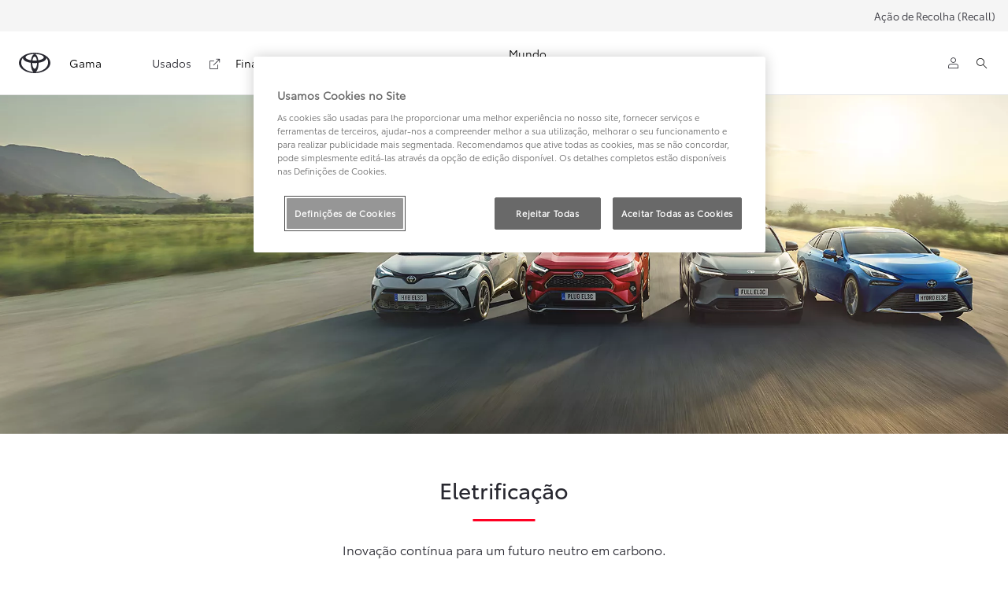

--- FILE ---
content_type: text/html;charset=utf-8
request_url: https://www.toyota.pt/mundo-toyota/sustentabilidade/eletrificacao
body_size: 33595
content:


<!DOCTYPE HTML>
<html lang="pt" dir="ltr" data-country="pt" data-brand="toyota" class="dxp dxp-toyota">

<head>

    

    <meta charset="UTF-8"/>
    <meta name="template" content="article"/>
    <meta name="viewport" content="width=device-width, initial-scale=1"/>
    
    <meta name="format-detection" content="telephone=no"/>
    <meta name="robots" content="max-image-preview:large"/>

    <script defer="defer" type="text/javascript" src="https://rum.hlx.page/.rum/@adobe/helix-rum-js@%5E2/dist/micro.js" data-routing="evn=prod,tier=publish,ams=NV Toyota Motor Europe" integrity="" crossorigin="anonymous" data-enhancer-version="" data-enhancer-hash=""></script>
<link rel="preconnect" href="https://scene7.toyota.eu/"/>

    
        
    
        <link rel="preconnect" href="https://cdn.cookielaw.org/"/>
        
            <script type="text/javascript" src="https://cdn.cookielaw.org/consent/5b3a8253-e167-4215-a145-a04c3bbc0c22/OtAutoBlock.js">
            </script>
        
        <script src="https://cdn.cookielaw.org/scripttemplates/otSDKStub.js" type="text/javascript" charset="UTF-8" data-domain-script="5b3a8253-e167-4215-a145-a04c3bbc0c22" data-document-language="true">
        </script>
        <script type="text/javascript">
            function OptanonWrapper() { }
        </script>
    

        
    <script>
        (function(h,o,u,n,d) {
            h=h[d]=h[d]||{q:[],onReady:function(c){h.q.push(c)}}
            d=o.createElement(u);d.async=1;d.src=n
            n=o.getElementsByTagName(u)[0];n.parentNode.insertBefore(d,n)
        })(window,document,'script','https://www.datadoghq-browser-agent.com/eu1/v5/datadog-rum.js','DD_RUM')
        window.DD_RUM.onReady(function() {
            window.DD_RUM.setGlobalContextProperty('templateName','article');
            window.DD_RUM.setGlobalContextProperty('modelName','');
            window.DD_RUM.setGlobalContextProperty('sectionlv1','discover-toyota');
            window.DD_RUM.setGlobalContextProperty('category','content');
            window.DD_RUM.setGlobalContextProperty('subCategory','article');
            let botPattern = "(googlebot\/|bot|Googlebot-Mobile|Googlebot-Image|Google favicon|Mediapartners-Google|bingbot|slurp|java|wget|curl|Commons-HttpClient|Python-urllib|libwww|httpunit|nutch|phpcrawl|msnbot|jyxobot|FAST-WebCrawler|FAST Enterprise Crawler|biglotron|teoma|convera|seekbot|gigablast|exabot|ngbot|ia_archiver|GingerCrawler|webmon |httrack|webcrawler|grub.org|UsineNouvelleCrawler|antibot|netresearchserver|speedy|fluffy|bibnum.bnf|findlink|msrbot|panscient|yacybot|AISearchBot|IOI|ips-agent|tagoobot|MJ12bot|dotbot|woriobot|yanga|buzzbot|mlbot|yandexbot|purebot|Linguee Bot|Voyager|CyberPatrol|voilabot|baiduspider|citeseerxbot|spbot|twengabot|postrank|turnitinbot|scribdbot|page2rss|sitebot|linkdex|Adidxbot|blekkobot|ezooms|dotbot|Mail.RU_Bot|discobot|heritrix|findthatfile|europarchive.org|NerdByNature.Bot|sistrix crawler|ahrefsbot|Aboundex|domaincrawler|wbsearchbot|summify|ccbot|edisterbot|seznambot|ec2linkfinder|gslfbot|aihitbot|intelium_bot|facebookexternalhit|yeti|RetrevoPageAnalyzer|lb-spider|sogou|lssbot|careerbot|wotbox|wocbot|ichiro|DuckDuckBot|lssrocketcrawler|drupact|webcompanycrawler|acoonbot|openindexspider|gnam gnam spider|web-archive-net.com.bot|backlinkcrawler|coccoc|integromedb|content crawler spider|toplistbot|seokicks-robot|it2media-domain-crawler|ip-web-crawler.com|siteexplorer.info|elisabot|proximic|changedetection|blexbot|arabot|WeSEE:Search|niki-bot|CrystalSemanticsBot|rogerbot|360Spider|psbot|InterfaxScanBot|Lipperhey SEO Service|CC Metadata Scaper|g00g1e.net|GrapeshotCrawler|urlappendbot|brainobot|fr-crawler|binlar|SimpleCrawler|Livelapbot|Twitterbot|cXensebot|smtbot|bnf.fr_bot|A6-Indexer|ADmantX|Facebot|Twitterbot|OrangeBot|memorybot|AdvBot|MegaIndex|SemanticScholarBot|ltx71|nerdybot|xovibot|BUbiNG|Qwantify|archive.org_bot|Applebot|TweetmemeBot|crawler4j|findxbot|SemrushBot|yoozBot|lipperhey|y!j-asr|Domain Re-Animator Bot|AddThis|RyteBot|HeadlessChrome|PetalBot|Bytespider)";
            let regex = new RegExp(botPattern, 'i');
            let conditionalSampleRate = regex.test(navigator.userAgent) ? 0 : 100;
            window.DD_RUM.init({
                clientToken: 'pub0ee04cb44dadf3be76d848ac7414d104',
                applicationId: '9d1e1ad7-fc36-4b4a-a1ea-117ca890fd82',
                site: 'datadoghq.eu',
                service: 'toyota-portugal-prd',
                env: 'prod',
                version: '0.164.3-RELEASE',
                sessionSampleRate: conditionalSampleRate,
                sessionReplaySampleRate: 20,
                trackUserInteractions: true,
                trackResources: true,
                trackLongTasks: true,
                defaultPrivacyLevel: 'mask-user-input',
            });

            window.DD_RUM.startSessionReplayRecording();
        })
    </script>


        

    
    <script>
        //Adobe Launch Embed Code
        (function (w, d, s) {
            var j = d.createElement(s);
            j.src = '//assets.adobedtm.com/57e62086a19e/7ac6a41c0df3/launch-627342fb0250.min.js';
            var headElement = d.head || (d.currentScript && d.currentScript.parentElement);
            //if async is allowed
            j.async = true;
            if(headElement){
                headElement.append(j);
            }else{
                var f = d.getElementsByTagName(s)[0];
                f.parentNode.insertBefore(j, f);
            }
        })(window, document, 'script');
    </script>

    
    <!--Requires to be empty-->

    

    <title>Eletrificação Toyota - Inovação contínua para um futuro neutro em carbono</title>

    <meta property="og:url" content="https://www.toyota.pt/mundo-toyota/sustentabilidade/eletrificacao"/>
    <meta property="og:title" content="Eletrificação Toyota - Inovação contínua para um futuro neutro em carbono"/>

    
    
        <meta property="og:description" content="Temos orgulho em sermos pioneiros no desenvolvimento de veículos eletrificados há mais de 25 anos, para ajudar a criar um ambiente melhor através de tecnologias de baixo carbono para o mercado mundial. Hoje, após mais de duas décadas de investimento, desenvolvemos a mais completa gama de veículos eletrificados."/>
    
    
    
    <meta property="og:site_name" content="Toyota PT"/>
    <meta name="description" content="Temos orgulho em sermos pioneiros no desenvolvimento de veículos eletrificados há mais de 25 anos, para ajudar a criar um ambiente melhor através de tecnologias de baixo carbono para o mercado mundial. Hoje, após mais de duas décadas de investimento, desenvolvemos a mais completa gama de veículos eletrificados."/>

    
        <link rel="alternate" hreflang="pt-PT" href="https://www.toyota.pt/mundo-toyota/sustentabilidade/eletrificacao"/>
    

    

    
        <link rel="canonical" href="https://www.toyota.pt/mundo-toyota/sustentabilidade/eletrificacao"/>
    

    
    <meta property="og:type" content="website"/>
    <meta property="og:locale" content="pt_PT"/>
    <meta name="twitter:card" content="summary_large_image"/>
    <meta name="twitter:site" content="@Toyota Portugal"/>
    <meta name="twitter:title" content="Eletrificação Toyota - Inovação contínua para um futuro neutro em carbono"/>
    <meta name="twitter:description" content="Temos orgulho em sermos pioneiros no desenvolvimento de veículos eletrificados há mais de 25 anos, para ajudar a criar um ambiente melhor através de tecnologias de baixo carbono para o mercado mundial. Hoje, após mais de duas décadas de investimento, desenvolvemos a mais completa gama de veículos eletrificados."/>

    
        <meta name="twitter:image" content="https://scene7.toyota.eu/is/image/toyotaeurope/electrification_header-TOYOTA_POWERTRAIN_RANGE4_BZ4X_COLOR_sRGB_hires-1?wid=800&amp;hei=800&amp;fit=hfit,1"/>
        <meta property="og:image" content="https://scene7.toyota.eu/is/image/toyotaeurope/electrification_header-TOYOTA_POWERTRAIN_RANGE4_BZ4X_COLOR_sRGB_hires-1?wid=1920&amp;hei=1080&amp;fit=hfit,1"/>
        <meta property="og:image:width" content="1920"/>
        <meta property="og:image:height" content="1080"/>
        <meta property="og:image:type" content="image/jpeg"/>
    

    

    
    
    
        <script type="application/ld+json">{
  "@context": "http://schema.org",
  "@type": "Organization",
  "name": "Toyota Portugal",
  "url": "https://www.toyota.pt",
  "logo": "https://www.toyota.pt/content/dam/logos/large-logo-toyota.jpeg",
  "sameAs": [
    "https://www.facebook.com/toyota.portugal",
    "https://www.instagram.com/toyotaportugal/",
    "https://www.youtube.com/user/toyotacaetanopt",
    "https://www.tiktok.com/@toyotaportugal"
  ],
  "contactPoint": {
    "@type": "ContactPoint",
    "email": "toyota@toyotacaetano.pt",
    "telephone": "+351808248248",
    "contactType": "customer support",
    "areaServed": "pt"
  }
}</script>
    


    

        <script type="application/ld+json">
            {
  "@context": "http://schema.org",
  "@type": "Article",
  "headline": "Eletrificação",
  "datePublished": "Thu Feb 29 14:52:15 UTC 2024",
  "author": "Toyota Portugal",
  "publisher": {
    "@type": "Organization",
    "logo": "https://www.toyota.pt/content/dam/logos/large-logo-toyota.jpeg",
    "name": "Toyota Portugal"
  },
  "dateModified": "Thu Feb 29 14:52:15 UTC 2024",
  "image": "https://scene7.toyota.eu/is/image/toyotaeurope/electrification_header-TOYOTA_POWERTRAIN_RANGE4_BZ4X_COLOR_sRGB_hires"
}
        </script>

        

        <script type="application/ld+json">
            {
                "@context": "http://schema.org",
                "@type": "BreadcrumbList",
                "itemListElement": [{"@type":"ListItem","position":1,"name":"Discover toyota","item":"https://www.toyota.pt/mundo-toyota"},{"@type":"ListItem","position":2,"name":"Sustentabilidade na toyota","item":"https://www.toyota.pt/mundo-toyota/sustentabilidade"},{"@type":"ListItem","position":3,"name":"Eletrificação toyota - inovação contínua para um futuro neutro em carbono","item":"https://www.toyota.pt/mundo-toyota/sustentabilidade/eletrificacao"}]
            }
        </script>
    


    


    
     
          
     


    
    



    

    


    
    
    
        
        
        
            <link rel="stylesheet" type="text/css" href="/etc.clientlibs/dnb/clientlibs/clientlib-toyota.min.a92741759a82f0edf62d349cc913cef9.css"/>
        
    
        
        
        
    
        
        
        
            <link rel="stylesheet" type="text/css" href="/etc.clientlibs/dxp/clientlibs/clientlib-toyota.min.ab48ec56713fd01f9a2709e9a8c87c86.css"/>
        
    
        
        
        
            <link rel="stylesheet" type="text/css" href="/etc.clientlibs/qt/clientlibs/clientlib-toyota.min.968d52237156ad3d46cce9e7fd450425.css"/>
        
    
        
        
        
            <link rel="stylesheet" type="text/css" href="/etc.clientlibs/retailers/clientlibs/clientlib-toyota.min.999345d3482ba78dc3d9456c04bdef98.css"/>
        
    
    <!-- DXP-11832 temp return to old functionality - permanent fix to be added-->
    
    
<script src="/etc.clientlibs/clientlibs/granite/jquery.min.3e24d4d067ac58228b5004abb50344ef.js"></script>
<script src="/etc.clientlibs/clientlibs/granite/utils.min.899004cc02c33efc1f6694b1aee587fd.js"></script>



    <script data-ot-ignore src="/var/dxp/scripts/requirees.js?version=1027"></script>

    

    
    <link rel="apple-touch-icon" sizes="180x180" href="/etc.clientlibs/dxp-frontend-core/clientlibs/clientlib-toyota/resources/images/favicons/apple-touch-icon.png"/>
    <link rel="icon" type="image/png" sizes="32x32" href="/etc.clientlibs/dxp-frontend-core/clientlibs/clientlib-toyota/resources/images/favicons/favicon-32x32.png"/>
    <link rel="icon" type="image/png" sizes="16x16" href="/etc.clientlibs/dxp-frontend-core/clientlibs/clientlib-toyota/resources/images/favicons/favicon-16x16.png"/>
    <link rel="mask-icon" href="/etc.clientlibs/dxp-frontend-core/clientlibs/clientlib-toyota/resources/images/favicons/safari-pinned-tab.svg" color="#5bbad5"/>
    <meta name="msapplication-TileColor" content="#da532c"/>
    <meta name="theme-color" content="#ffffff"/>

    

    
        
            <link rel="preload" href="https://scene7.toyota.eu/is/image/toyotaeurope/electrification_header-TOYOTA_POWERTRAIN_RANGE4_BZ4X_COLOR_sRGB_hires" as="image" imagesrcset="https://scene7.toyota.eu/is/image/toyotaeurope/electrification_header-TOYOTA_POWERTRAIN_RANGE4_BZ4X_COLOR_sRGB_hires?qlt=80&amp;wid=1280&amp;fit=fit,1&amp;ts=20477 400w, https://scene7.toyota.eu/is/image/toyotaeurope/electrification_header-TOYOTA_POWERTRAIN_RANGE4_BZ4X_COLOR_sRGB_hires?qlt=80&amp;wid=1280&amp;fit=fit,1&amp;ts=20477 800w, https://scene7.toyota.eu/is/image/toyotaeurope/electrification_header-TOYOTA_POWERTRAIN_RANGE4_BZ4X_COLOR_sRGB_hires?qlt=80&amp;wid=1600&amp;fit=fit,1&amp;ts=20477 1600w" imagesizes="50vw"/>
        
    

    

    
        <script>
            if (!window.dxp) { window.dxp = {}; }
            if (!window.dxp.settings) { window.dxp.settings = {}; }
            window.dxp = {"settings":{"mapsUseMapboxSBS":"true","ssoRecaptchaKey":"6LcIX-MfAAAAAE522Esji4SIFAM1l_mKlReE5l1t","osbHCaptchaKey":"e1907470-bb1a-4c18-8e50-20964bb02170","c2GatewayBaseUrl":"https://c1-apigateway-p1-uc.toyota-europe.com","t1ClientEncapsulatedStylesUrl":"https://cp-common.toyota-europe.com/cp-client/styles/T1-style-extended-encapsulated.css","financeEnable":"true","ssoBaseUrl":"https://cp-toyota.toyota-europe.com/cp-toyota-sso","cpServices":"https://cp-services.toyota-europe.com","mapboxToken":"pk.eyJ1IjoidG95b3RhbW90b3JldXJvcGUtd2ViIiwiYSI6ImNrMnlwZXhxYzA5bzQzY29tZW1mM3k2c2MifQ.OFeUyBuJr_jRjNiTB-F3DA","CCISServer":"//images.toyota-europe.com","t1LegacyCssPath":"/cp-client/styles/T1-style-extended-encapsulated.css","cpCartItems":"/api/users/{uuid}/cart","otWhitelisted":"clientlibs/|/libs/dam/|/dxp-webcarconfig.toyota-europe.com/js/|/cp-toyota-sso/|/var/dxp/scripts/libs/react","ssoUseMicroService":"true","portalBaseUrl":"https://cp-toyota.toyota-europe.com","aceMigrationCpB2cAggrPrevHost":"cpb2csp.toyota-europe.com","losHost":"https://weblos.toyota-europe.com/","aemSchemaBaseUrl":"https://cp-common.toyota-europe.com","enableP":"true","CCISHost":"//images.toyota-europe.com/pt","tokensPromo":"00000000-0000-0000-0000-000000000000","c1SupraBaseUrl":"","osbB2cAggrHost":"https://osb-b2c-aggregator.toyota-europe.com","customerPortal":"/customer/portal","orBaseUrl":"https://d3uadybk7v8gu7.cloudfront.net","osbBaseUrl":"https://d1ljsy1hgbcg4x.cloudfront.net/b2c-ui","cpVehicleItems":"/vehicle/user/{uuid}/vehicles?services=uio&legacy=true","otpEnabled":"true","reCaptchaKey":"6Lc6qhkUAAAAAHExr0xcV2GEUxOjJ2fhyCrya4ZX-Mh5pzyPa4xHTv","t1LegacyFrontendBaseUrl":"https://cp-common.toyota-europe.com","hideQuickSpecs":"false","aceMigrationOsbB2cAggrHost":"https://osb-b2c-aggregator.toyota-europe.com","disableRecaptcha":"false","lastModified":"2025-12-05T08:47:36.019Z","cpB2cAggrHost":"cpb2cs.toyota-europe.com","ssoEnableSocialLogin":"false","ssoServiceUrl":"https://ssoms.toyota-europe.com","dDotDnaApi":"https://kong-proxy-aws.toyota-europe.com/dxp/forms/ddotdna","cpShoppingCartUrl":"/tme#/my-toyota/eStore/cart","enableOsbLink":"true","enablePubhubForOwnerManuals":"true","downloadPdfBrochure":"/bin/api/dxp/pdf?tyCode=:configCode&country=:country&language=:language","commonPortalBaseUrl":"https://cp-common.toyota-europe.com","cpUseMenuBuilderNav":"true","osbReCaptchaKey":"6LfzhjwUAAAAAMOHd0UU-ZNd45ssbeb9tRyxRu9e","ssoHCaptchaKey":"8cc6c238-eb36-49ae-9b10-f23446521f52","cpOrBaseUrl":"https://d3uadybk7v8gu7.cloudfront.net/customerportal/","ssoRecaptchaKeyInvisible":"6Lcf9hYlAAAAABCh8FWEjoo27nsquoGFC-zI05Kr","cpIsNewDashBoardEnabled":"true","cpUseDashboardSavedCars":"true","defaultFinanceOption":"cash","osbTridionBaseUrl":"https://dcoaaeoxsqbgx.cloudfront.net","useDealerfinderV2":"true","cpAppIDApple":"1020262732","c1ImagesHost":"//img-optimize.toyota-europe.com/","otpHost":"https://cp-otp.toyota-europe.com","cpCommonUrl":"https://cp-common.toyota-europe.com","aceMigrationCpB2cAggrHost":"cpb2cs.toyota-europe.com","c1GatewayBaseUrl":"https://c1-apigateway-p1.toyota-europe.com","ssoAutoRedirectCustomerPortalExceptions":"/online-service-booking;/recall;/online-service-appointment","captchaType":"hcaptcha","logTracking":"true","cpBaseUrl":"https://d21f9zpntjvs3z.cloudfront.net","crossOriginScripttagExclusions":"toyota-europe.com|cloudfront.net|toyota-fs.com|toyota.finance.makolab.com","osbB2bAggrHost":"https://osb-b2b-aggregator.toyota-europe.com","enableCarDbTokens":"true","ssoRedesignBaseUrl":"https://cp-common.toyota-europe.com/cp-ui-sso","aceMigrationOsbB2bAggrHost":"https://osb-b2b-aggregator.toyota-europe.com","orFiltersResultPage":"/new-cars","showPrice":"true","recallCheckerUrl":"/owners/maintenance-services/recall","cpAppIDAndroid":"com.touaregs.toyota","aceKongBaseUrl":"https://kong-proxy-intranet.toyota-europe.com/","useI18nFallback":"false","brand":"toyota","cardbImageHost":"//t1-carassets.toyota-europe.com/","checkoutFinanceEsalesHost":"https://amd.esales.toyota-fs.com","environment":"production","isFragment":"false","isProduction":"true","loadSaveHost":"//ccsave.toyota-europe.com/config","loadSaveServer":"//ccsave.toyota-europe.com/","carconfigUrlWebsite":"","country":"pt","fullCountry":"portugal","currencyCode":"EUR","dealer":{"mapBoxToken":"pk.eyJ1IjoidG95b3RhbW90b3JldXJvcGUtd2ViIiwiYSI6ImNrNmtpY2R1YTA0YW8zb2xzMzNkaDNxaTMifQ.LHbDy1LeUYXAgS7FJG-VOQ","dealerApi":"https://kong-proxy-intranet.toyota-europe.com/dxp/dealers/api/","alternativeCountry":"","enableApproximate":false,"distanceUnit":"km","extraCountries":"","hideDealerNumbers":false,"hideServicesDealerfinder":false,"limitSearchDistance":"","searchResultCount":10,"showCountryPolygons":true,"showMyLocationPin":false,"findDealerLabel":"Localizar Concessionário ","searchPlaceholderLabel":"Procurar","searchByLocationLabel":"Procurar por Localização ","searchByDealerName":"Procurar por nome de Concessão ","useMyCurrentLocationLabel":"Usar a minha localização atual ","filterLabel":"Filtro ","updateLabel":"Atualizar ","retailerInformationLabel":"Informação de Concessão ","servicesAndOpeningHoursLabel":"Serviço e Hora de Abertura ","getDirectionsLabel":"Obter direções ","saveToMyToyotaLabel":"Salvar no MyT","selectDealerLabel":"Selecionar Concessão ","showMoreLabel":"Ver mais ","moreInformationLabel":"Mais Informação ","lessInformationLabel":"Menos Informação ","retailerDoesNotAcceptOnlineBookingLabel":"A Concessão não aceita Marcação de Serviço Online ","telLabel":"Telefone ","faxLabel":"Fax","whatsappLabel":"WhatsApp","noLocationsFoundMessage":"Localização não encontrada ","noDealerFoundMessage":"Concessionário não encontrado ","searchKeywordTooShortMessage":"Termo de pesquisa insuficiente  "},"flexibility":{"currencyMultiplier":0.0,"swopPrices":false,"dualCurrencyEnable":false},"ecoLabelpopup":{},"legalbanner":{"title":"Short disclaimer","image":{}},"T1ImagesServer":"https://img-optimize.toyota-europe.com/","kongBaseUrl":"https://kong-proxy-intranet.toyota-europe.com/"},"config":{},"labels":{"disclaimerNedc":"Nota NEDC","uscNonApproved":"Non-approved","readLess":"Ler menos","ariaSliderMaxValue":"max value: {value}","quotes":"Aviso Legal","uscManufacturerWarrantyValidUntil":"Valid until: {value}","uscManufacturerWarrantyKmLimit":"KM Limit: {value}","disclaimerWLTP":"Nota WLTP","uscPrivatelySold":"Privately sold","multipleEngineOptions":"Múltiplas opções de motorização","ariaSliderMaxValueTitleLabel":"Slider {value} maximum","edit":"editar","uscApproved":"Approved","dualCurrencyDisclaimer":"Dual currency rate: {value}","viewAll":"Ver tudo","hybrid":"Híbrido","petrol":"Gasolina","genericOrErrorTitle":"Ops, algo deu errado e não foi possível processar sua solicitação.","forms.searchNoResults":"Sem resultados de pesquisa","validFromUntilDate":"Válido desde","ariaSliderMinValueTitleLabel":"Slider {value} minimum","validFromDate":"Valido desde","uscInclVatCashPriceDisclaimer":"Desde (inclui IVA)","lastModified":"2026-01-22T16:04:05.935Z","uscManufacturerWarrantyNone":"None","disclaimerNEDC":"Nota NEDC","diesel":"Diesel","submit":"Submeter","uscUsedCashPriceFormat":"%s","ariaToggleEtaTooltip":"Toggle ETA Tooltip","uscManufacturerWarrantyExpired":"Expired","mildHybrid":"Mild hybrid","genericOrErrorSubtitle":"Estamos trabalhando para corrigir esse problema o mais rápido possível. Atualize a página agora ou tente novamente mais tarde.","readMore":"Saber mais","disclaimerCorrelatedNedc":"CorrelatedNEDC Nota","ariaSliderMinValue":"min value: {value}","close":"Fechar","uscManufacturerWarrantyUnspecified":"Unspecified","Enter Dealer":"","fuelCell":" Hidrogênio","uscCashPriceFormat":"%s","more":"mais","electric":"Elétrico ","selectOff":"desligado","uscSpecLabelYes":"Yes","uscExclVatCashPriceFormat":"%s ex.&nbsp;VAT","uscSpecLabelNo":"No","disclaimerCorrelatedNEDC":"CorrelatedNEDC Nota","plugin":"Plug-in","printPrintedOn":"Printed on","disclaimerWltp":"Nota WLTP","uscStockCashPriceFormat":"%s","selectOn":"ligado","dimensions":"Dimensões","uscInclVatCashPriceFormat":"Desde (inclui IVA)"}};
            window.dxp.settings.culture = {"name":"pt-PT","englishName":"Portuguese (Portugal)","nativeName":"português (Portugal)","language":"pt","numberFormat":{"NaN":"NaN (Não é um número)","negativeInfinity":"-Infinito","positiveInfinity":"+Infinito","percent":{"pattern":["-n%","n%"],".":",",",":"."},"currency":{"pattern":["-n $","n $"],"symbol":"€","iso":"EUR",".":",",",":".","decimals":2},".":",",",":"."},"calendars":{"standard":{"/":"-","firstDay":1,"days":{"names":["domingo","segunda-feira","terça-feira","quarta-feira","quinta-feira","sexta-feira","sábado"],"namesAbbr":["dom","seg","ter","qua","qui","sex","sáb"],"namesShort":["D","S","T","Q","Q","S","S"]},"months":{"names":["Janeiro","Fevereiro","Março","Abril","Maio","Junho","Julho","Agosto","Setembro","Outubro","Novembro","Dezembro",""],"namesAbbr":["Jan","Fev","Mar","Abr","Mai","Jun","Jul","Ago","Set","Out","Nov","Dez",""]},"AM":null,"PM":null,"eras":[{"name":"d.C.","start":null,"offset":0}],"patterns":{"d":"dd-MM-yyyy","D":"dddd, d' de 'MMMM' de 'yyyy","t":"HH:mm","T":"HH:mm:ss","f":"dddd, d' de 'MMMM' de 'yyyy HH:mm","F":"dddd, d' de 'MMMM' de 'yyyy HH:mm:ss","M":"d/M","Y":"MMMM' de 'yyyy"}}}};
            window.dxp.settings.language = "pt";
            window.dxp.settings.country = "pt";
            window.dxp.settings.brand = "toyota";
            window.dxp.settings.forms = {};

            if (!window.T1) { window.T1 = {}; }
            window.T1.settings = window.dxp.settings;
            window.T1.labels = window.dxp.labels;
            if ("true" !== "true") {
                window.L1 = window.T1;
            }
        </script>
    

    

    
        <script data-ot-ignore type="text/javascript" crossorigin="anonymous" src="/etc.clientlibs/dxp/clientlibs/clientlib-dependencies.min.961844e05a76c364a0525b0f52801cc9.js"></script>
    

    
        <style>
            
        </style>
    

    

    

    
        
  

<style>
    microfrontend-error {
        display: flex;
    }
</style>

<style id="microfrontend-error-style">
    .error-banner {
        border: 1px solid #f5d0d0;
        background: linear-gradient(to right, #fff5f5, #fff7f7);
        border-radius: 8px;
        padding: 20px 20px 3px;
        margin: 20px 0;
        width: 100%;
        max-width: 100%;
        overflow: hidden;
        box-shadow: 0 2px 4px rgba(0, 0, 0, 0.05);
        text-align: left;
    }

    .error-banner button {
        all: unset;
    }

    .error-header {
        display: flex;
        align-items: flex-start;
        justify-content: space-between;
        gap: 12px;
        margin-bottom: 12px;
    }

    .error-icon-container {
        display: flex;
        flex-grow: 1;
        justify-content: center;
        align-items: center;
        gap: 12px;
    }

    .error-icon {
        color: #e53e3e;
        margin-top: 2px;
        flex-shrink: 0;
    }

    .error-title {
        flex-grow: 1;
        color: #c53030;
        font-weight: 600;
        font-size: 22px;
        margin: 0;
        line-height: 1.2;
    }

    .technical-title {
        display: block;
        color: #c53030;
        font-size: 14px;
        font-family: monospace;
        margin: 6px 0 8px 0;
        padding: 4px 8px;
        padding-left: 32px;
    }

    .error-subtitle {
        color: #c53030;
        font-size: 14px;
        font-weight: 500;
        margin: 8px 0 4px 0;
    }

    .error-description {
        color: #c53030;
        font-size: 14px;
        line-height: 1.5;
        margin: 12px 0;
        padding-left: 32px;
    }

    .error-metadata {
        margin-top: 8px;
        padding-left: 32px;
    }

    .metadata-title {
        font-size: 12px;
        text-transform: uppercase;
        letter-spacing: 0.05em;
        color: #c53030;
        font-weight: 500;
        margin-bottom: 8px;
    }

    .metadata-content {
        background-color: rgba(254, 215, 215, 0.8);
        padding: 12px;
        border-radius: 6px;
        font-family: monospace;
        font-size: 12px;
        overflow-x: auto;
        border: 1px solid rgba(254, 178, 178, 0.8);
    }

    .metadata-item {
        display: flex;
        margin-bottom: 6px;
    }

    .metadata-item:last-child {
        margin-bottom: 0;
    }

    .metadata-key {
        font-weight: 600;
        min-width: 120px;
        color: #c53030;
    }

    .metadata-value {
        color: #742a2a;
    }

    .stacktrace-content {
        white-space: pre;
        color: #742a2a;
    }

    .backoffice-caption {
        margin-top: 3px;
        font-size: 12px;
        color: #718096;
        font-style: italic;
        padding-top: 8px;
        display: flex;
        align-items: center;
        justify-content: center;
    }

    .error-banner .toggle-details {
        font-style: italic;
        font-size: 12px;
        color: #742a2a;
        text-decoration: underline;
        cursor: pointer;
    }

    .backoffice-badge {
        padding: 2px 8px;
        border-radius: 9999px;
        font-size: 10px;
        text-transform: uppercase;
        letter-spacing: 0.1em;
        font-weight: 500;
    }

    .collapsible {
        transition: max-height 500ms ease-in-out;
        max-height: 0px;
        overflow: hidden;
    }

    .collapsible.open {
        max-height: fit-content;
    }
</style>
<script>

    const sheet = new CSSStyleSheet();
    const styleScript = document.querySelector("#microfrontend-error-style");
    sheet.replaceSync(styleScript.innerHTML);
    styleScript.remove();

    class MicrofrontendError extends HTMLElement {
        static get observedAttributes() {
            return ['title', 'description', 'technical-title', 'metadata', 'default-open'];
        }

        constructor() {
            super();
            const shadowRoot = this.attachShadow({ mode: 'open' });
            shadowRoot.adoptedStyleSheets.push(sheet);
        }

        connectedCallback() {
            this.getAttribute('default-open') === 'true' ? this.open = true : this.open = false;
            this.render();
        }

        attributeChangedCallback(name, oldValue, newValue) {
            this.render();
        }

        getMetadataHtml() {
            try {
                const metadata = JSON.parse(this.getAttribute('metadata') ?? '{}');

                if (Object.keys(metadata).length === 0) {
                    return '';
                }

                return Object.entries(metadata).map(([key, value], index) => {
                    const isNotLast = index !== Object.entries(metadata).length - 1;

                    return `<div class="metadata-item" style="margin-bottom: ${isNotLast ? '6px' : '0px'}">
                        <span class="metadata-key">${key}:</span>
                        <span class="metadata-value">${value}</span>
                    </div>`;
                }).join("");
            } catch (e) {
                console.debug("Unable to parse metadata", e);
                return '';
            }
        }

        getDescriptionHtml() {
            const description = this.getAttribute('description');

            return description ? "<div class=\"error-description\">" + description.replaceAll('\\n', "<br>") + "</div>" : "";
        }

        getTechnicalTitleHtml() {
            const technicalTitle = this.getAttribute('technical-title');

            if (!technicalTitle) {
                return '';
            }

            return `<div class="technical-title">Error: ` + technicalTitle + `</div>`;
        }

        render() {
            const title = this.getAttribute('title') || "Undefined title";
            const metadata = this.getMetadataHtml();
            const stacktrace = this.getAttribute("stacktrace");

            this.shadowRoot.innerHTML = `
                <div class="error-banner">
                    <div class="error-header">
                        <div class="error-icon-container">
                            <svg class="error-icon" xmlns="http://www.w3.org/2000/svg" width="24" height="24" viewBox="0 0 24 24" fill="none" stroke="currentColor" stroke-width="2" stroke-linecap="round" stroke-linejoin="round"><circle cx="12" cy="12" r="10"/><line x1="12" x2="12" y1="8" y2="12"/><line x1="12" x2="12.01" y1="16" y2="16"/></svg>
                            <h4 class="error-title">${title}</h4>
                            <button class="toggle-details">Toggle details</button>
                        </div>
                    </div>
                    <div class="collapsible ${this.open ? ' open' : ''}">`
                        + this.getTechnicalTitleHtml()
                        + this.getDescriptionHtml()
                         + (metadata ? `<div class="error-metadata">
                             <div class="metadata-title">Error Metadata</div>
                             <div class="metadata-content">` + metadata + "</div>"+
                        "</div>" : "")
                        + (stacktrace ? `<div class="error-metadata">
                              <div class="metadata-title">Stack Trace</div>
                              <div class="metadata-content stacktrace-content">`
                                + stacktrace.replaceAll('\\n', "<br>")
                              +`\n&lt;hidden stacktrace&gt;</div>
                            </div>` : '')
                    + `</div>
                    <div class="backoffice-caption">
                    <span class="backoffice-badge">this will only be showed in author mode, end user won't see this error</span>
                </div>
            </div>`;


            this.shadowRoot.querySelector("button.toggle-details").addEventListener("click", this.toggle.bind(this));
        }

        toggle() {
            this.open = !this.open;
            const collapsible = this.shadowRoot.querySelector(".collapsible");

            if (this.open) {
                if (!collapsible.className.includes("open")) {
                    collapsible.className += " open";
                }
            } else {
                collapsible.className = collapsible.className.split(/\s+/).filter(cls => cls !== 'open').join(" ");
            }
        }
    }

    customElements.define('microfrontend-error', MicrofrontendError);

</script>


  
  

    

</head>

<body class="article page basicpage">
    



<div class="cmp-btn btn-primary skip-to-main-content">
  
  

    
    
        
            <a data-gt-label="Skip to Main Content" class="btn-text skip-to-main-content-link  " href="#Skip-to-Main-Content" target="_self" data-gt-componentname="button" data-gt-componentgroup="content" data-gt-name="ctaevent" aria-label="">
                <span class="btn-text l-cta-text">Skip to Main Content
                    
                </span>
                
                
                
    

                
    <span class="sr-only"> (Press Enter)</span>

            </a>
        
        
    
    
    

    

</div>

    
    

    

        
    
        <!-- Tagging data layer object -->
        <script>
            window.tngaDataLayer = {};
            window.tngaDataLayer.page = {"sectionlv1":"discover-toyota","sectionlv2":"sustentabilidade","sectionlv3":"eletrificacao","language":"pt","category":"content","subCategory":"article"};
            window.tngaDataLayer.page.versions = {"aem-release": "0.164.3-RELEASE"};
            window.tngaDataLayer.product = [{}];
            window.tngaDataLayer.dsmMetadata = {};
            var userProfile = localStorage["com.toyota.tme.user.customerProfile"];
            window.tngaDataLayer.userinfo = {"status": "loggedoff"};
            if(userProfile){
                window.tngaDataLayer.userinfo = {
                    "status": "loggedin",
                    "userId": (JSON.parse(userProfile) || {}).uuid
                };
            }
        </script>
    

        
    
    <!-- Google Tag Manager -->
    <script>(function (w, d, s, l, i) {
            w[l] = w[l] || [];
            w[l].push({
                'gtm.start':
                    new Date().getTime(), event: 'gtm.js'
            });
            var f = d.getElementsByTagName(s)[0],
                j = d.createElement(s), dl = l != 'dataLayer' ? '&l=' + l : '';
            j.async = true;
            j.src =
                'https://www.googletagmanager.com/gtm.js?id=' + i + dl;
            f.parentNode.insertBefore(j, f);
        })(window, document, 'script', 'dataLayer', 'GTM-M888SFJ');</script>
    <!-- End Google Tag Manager -->
    

    


    
    
        


    <header class="header dxp-header position-fixed bg-white w-100">
        

    
        <nav id="cmp-preferred-retailer-navigation" class="cmp-preferred-retailer-navigation js-preferred-retailer-navigation cmp-preferred-dealer-navigation js-preferred-dealer-navigation
              " aria-label="retailer navigation">
            <ul class="cmp-preferred-retailer-navigation__items">
                <li class="cmp-preferred-retailer-navigation__item">
                    <a class="cmp-preferred-retailer-navigation__link" target="_self" data-gt-name="navevent" data-gt-componentname="preferred-retailer-navigation" data-gt-componentgroup="header" data-gt-action="click-navigation" data-gt-label="internal-link" href="https://www.toyota.pt/servicos-apos-venda/pecas-e-acessorios/acao-especial-servico">
                        
                        Ação de Recolha (Recall)
                        
                    </a>
                </li>
            </ul>
            <div class="cmp-preferred-retailer-navigation__item-retailer d-none">
                
                <a class="cmp-preferred-retailer-navigation__link cmp-preferred-retailer-navigation__link--button js-preferred-retailer-navigation-button" href="#" data-gt-name="navevent" data-gt-componentname="preferred-retailer-navigation" data-gt-componentgroup="header" data-gt-action="click-navigation" data-gt-label="preferred-dealer">
                    <em class="cmp-preferred-retailer-navigation__link--button--icon js-icon" aria-hidden="true"></em>
                    <span class="cmp-preferred-retailer-navigation__link--button--label js-label">Dealer Name</span>
                </a>
            </div>
        </nav>
    

    


        
            
            
            


    


<nav role="navigation" id="cmp-top-navigation" aria-label="Primary navigation" class="primary-navigation container-fluid d-flex justify-content-xl-between align-items-center w-100 " data-gt-name="navevent" data-gt-componentGroup="header" data-gt-componentName="primary-navigation">
    <div class="primary-navigation__left-hand align-items-center d-flex px-0">
        <div class="brand-logo-wrapper align-items-center d-flex mr-4 hide-when-mobile-menu-opened">
            <a href="https://www.toyota.pt" aria-label="Go to homepage" class="brand-logo" data-gt-action="click-logo" data-gt-label="https://www.toyota.pt">
            </a>
        </div>
        <div class="primary-navigation__mobile-header d-none justify-content-between search position-fixed w-100 bg-white">
            <div class="selected-menu js-selected-mobile-menu d-xl-none align-items-center">
                <button class="primary-navigation__mobile-header__back-menu js-selected-menu-back-btn" data-gt-action="click-back" data-gt-label="level2">
                        <i aria-hidden="true" class="dxp-icon icon-Chevron_Left-small"></i>
                        <span class="sr-only">Click to return to previous menu</span>
                </button>
                <span class="js-selected-item"></span>
            </div>
            <div class="primary-navigation__mobile-header__search-wrapper">
                

<div class="cmp-searchicon cmp-searchicon-v2">
    <button type="button" class="cmp-searchicon-search cmp-btn l-listItem-text d-flex align-items-center" aria-label="Pesquisar" aria-controls="searchOverlayId" aria-haspopup="dialog" aria-expanded="false">
        <i aria-hidden="true" class="m-0 dxp-icon icon-Search-small"></i>
    </button>
    <div class="d-none cmp-searchicon-overlay position-fixed" data-test-id="searchOverLayer" aria-label="Search Dialog" role="dialog" aria-modal="true" aria-hidden="true">
        
    

    <div>
        <div class="cmp-searchicon-container cmp-searchicon-container-v2 d-flex col-12 " data-is-rtl="false">
            <div class="row brand-logo mx-4 d-none d-lg-block mt-4"></div>
            <div class="col-6 d-none d-lg-inline-block"></div>
            <div class="row flex-grow-1 d-flex flex-column">
                <div class="d-flex">
                    <div class="search-box-container">
                        <div class="search-box" role="search">
                            
                            <button type="button" class="cmp-search-input-search-icon">
                                <i aria-hidden="true" class="dxp-icon icon-Search-small"></i>
                                <span class="sr-only">
                                    Click to search
                                </span>
                            </button>
                            <input id="search-input-primarynavigation_f5bbac55-5bbe-4d06-9dbb-7820b76696ae" class="cmp-search-input l-sub-micro-text" type="search" placeholder="Pesquisa" aria-label="Search" role="searchbox"/>
                            <label class="sr-only" for="search-input-primarynavigation_f5bbac55-5bbe-4d06-9dbb-7820b76696ae">
                                Pesquisa
                            </label>

                            <button type="reset" class="cmp-control control-reset invisible">
                                <i aria-hidden="true" class="dxp-icon icon-Close-small"></i>
                                <span class="sr-only">
                                    Clear search phrase
                                </span>
                            </button>
                        </div>
                    </div>

                    <button class="search-button col-auto align-self-center align-items-center px-4">
                        
                        <span class="cmp-searchicon-cancel t-milli-text">
                          
                        </span>
                    </button>
                </div>
                

                <div class="search-results d-none mt-4" data-test-id="searchSuggestion" role="listbox" data-search-results-page="https://www.toyota.pt/search-results" data-root="/content/toyota/portugal/pt/discover-toyota/sustentabilidade/eletrificacao">
                </div>
            </div>
        </div>
    </div>

    </div>
</div>
            </div>
            <button class="js-toggle-mobile-menu js-close-mobile-menu primary-navigation__mobile-header__close-menu primary-navigation__icon--left" data-gt-action="close-menu" data-gt-label="$navigationLevel">
                <i aria-hidden class="dxp-icon icon-Close-small"></i>
                <span class="sr-only">Close mobile menu</span>
            </button>

        </div>
        <div class="primary-navigation__first-level d-flex flex-column flex-grow-1 justify-content-between">
            <ul class="primary-navigation__first-level__links list-unstyled mb-0 p-0 d-none d-xl-flex ">
                <li class="primarynavigationitem primary-navigation__dxp-mega-menu">
                    


    


<button data-gt-action="click-navigation" data-gt-label="level1:Gama" class="main-nav-link l-listItem-text d-flex justify-content-between align-items-center position-relative js-has-children" aria-label="Click here to expand the item related to" aria-haspopup aria-controls="bd9bc8d3-8553-465d-9766-cf74ad79e8e0" aria-expanded="false">
    <span>Gama</span>
    <i aria-hidden class="dxp-icon d-xl-none icon-chevron-mobile icon-Chevron_Right-small">
    </i>
</button>

<div id="bd9bc8d3-8553-465d-9766-cf74ad79e8e0" aria-hidden="true" tabindex="-1" class="primary-navigation__second-level position-fixed d-xl-none w-100 bg-white">
    <div data-react-component="megaMenu" data-react-props="{&#34;megaMenuPath&#34;:&#34;/bin/api/dxp/megamenu.toyota.portugal.pt.L2NvbnRlbnQvdG95b3RhL3BvcnR1Z2FsL3B0L2hlYWRlci1hbmQtZm9vdGVyLXYy.json&#34;,&#34;dictionary&#34;:{&#34;all&#34;:&#34;Todos&#34;,&#34;megaMenuA11yRadioGroupCarTypesLabel&#34;:&#34;megaMenuA11yRadioGroupCarTypesLabel&#34;,&#34;buyOnline&#34;:&#34;Buy Online&#34;,&#34;availableToBuyOnline&#34;:&#34;Available to buy online&#34;,&#34;totalPrice&#34;:&#34;Total Price&#34;,&#34;navigationA11ySelectFilter&#34;:&#34;Navigation Select filter&#34;,&#34;opensInNewWindow&#34;:&#34;Opens in new window&#34;,&#34;electric&#34;:&#34;Electric&#34;,&#34;allElectric&#34;:&#34;All Electric&#34;,&#34;licenseFee&#34;:&#34;License fee&#34;,&#34;orLease&#34;:&#34;Or lease&#34;,&#34;hideFinanceTooltip&#34;:false,&#34;a11yGoTo&#34;:&#34;Go to&#34;,&#34;legalText&#34;:&#34;Legal Text&#34;,&#34;hybrid&#34;:&#34;Hybrid&#34;,&#34;legalbanner&#34;:{&#34;title&#34;:&#34;Short disclaimer&#34;},&#34;month&#34;:&#34;Month&#34;,&#34;a11yReadMoreAbout&#34;:&#34;Read more about&#34;,&#34;preOrder&#34;:&#34;PreOrder&#34;,&#34;from&#34;:&#34;Desde&#34;,&#34;chooseYourCategory&#34;:&#34;Choose Your Category&#34;,&#34;closeMobileMenu&#34;:&#34;Close mobile menu&#34;}}">
        <div class="skeleton-container">
            <div class="mega-menu-skeleton menu-content">
                <div class="mega-menu-skeleton__filters skeleton-item"></div>
                <div class="mega-menu-skeleton__div d-flex flex-column flex-xl-row">
                    <div class="mega-menu-skeleton__car-list cards skeleton-item"></div>
                    <div class="mega-menu-skeleton__promoted-section promoted skeleton-item"></div>
                </div>
            </div>
        </div>
        <div class="megaMenu-links">
            <div class="dxp-mega-menu__car-list">
                <a class="dxp-mega-menu__card dxp-mega-menu__card-promo position-relative" data-gt-componentname="primary-navigation" data-gt-componentgroup="header" data-gt-name="navevent" data-gt-action="click-promo-card" data-gt-label="Aygo X" href="https://www.toyota.pt/carros/aygo-x">Aygo X</a>
            
                <a class="dxp-mega-menu__card dxp-mega-menu__card-promo position-relative" data-gt-componentname="primary-navigation" data-gt-componentgroup="header" data-gt-name="navevent" data-gt-action="click-promo-card" data-gt-label="Yaris" href="https://www.toyota.pt/carros/yaris">Yaris</a>
            
                <a class="dxp-mega-menu__card dxp-mega-menu__card-promo position-relative" data-gt-componentname="primary-navigation" data-gt-componentgroup="header" data-gt-name="navevent" data-gt-action="click-promo-card" data-gt-label="Yaris Cross" href="https://www.toyota.pt/carros/yaris-cross">Yaris Cross</a>
            
                <a class="dxp-mega-menu__card dxp-mega-menu__card-promo position-relative" data-gt-componentname="primary-navigation" data-gt-componentgroup="header" data-gt-name="navevent" data-gt-action="click-promo-card" data-gt-label="Toyota C-HR" href="https://www.toyota.pt/carros/c-hr">Toyota C-HR</a>
            
                <a class="dxp-mega-menu__card dxp-mega-menu__card-promo position-relative" data-gt-componentname="primary-navigation" data-gt-componentgroup="header" data-gt-name="navevent" data-gt-action="click-promo-card" data-gt-label="Corolla" href="https://www.toyota.pt/carros/corolla-hatchback">Corolla</a>
            
                <a class="dxp-mega-menu__card dxp-mega-menu__card-promo position-relative" data-gt-componentname="primary-navigation" data-gt-componentgroup="header" data-gt-name="navevent" data-gt-action="click-promo-card" data-gt-label="Novo Toyota C-HR +" href="https://www.toyota.pt/carros/novo-toyota-chr-plus">Novo Toyota C-HR +</a>
            
                <a class="dxp-mega-menu__card dxp-mega-menu__card-promo position-relative" data-gt-componentname="primary-navigation" data-gt-componentgroup="header" data-gt-name="navevent" data-gt-action="click-promo-card" data-gt-label="Corolla Touring Sports" href="https://www.toyota.pt/carros/corolla-touring-sports">Corolla Touring Sports</a>
            
                <a class="dxp-mega-menu__card dxp-mega-menu__card-promo position-relative" data-gt-componentname="primary-navigation" data-gt-componentgroup="header" data-gt-name="navevent" data-gt-action="click-promo-card" data-gt-label="Corolla Sedan" href="https://www.toyota.pt/carros/corolla-sedan">Corolla Sedan</a>
            
                <a class="dxp-mega-menu__card dxp-mega-menu__card-promo position-relative" data-gt-componentname="primary-navigation" data-gt-componentgroup="header" data-gt-name="navevent" data-gt-action="click-promo-card" data-gt-label="Corolla Cross" href="https://www.toyota.pt/carros/corolla-cross">Corolla Cross</a>
            
                <a class="dxp-mega-menu__card dxp-mega-menu__card-promo position-relative" data-gt-componentname="primary-navigation" data-gt-componentgroup="header" data-gt-name="navevent" data-gt-action="click-promo-card" data-gt-label="RAV4" href="https://www.toyota.pt/carros/rav4">RAV4</a>
            
                <a class="dxp-mega-menu__card dxp-mega-menu__card-promo position-relative" data-gt-componentname="primary-navigation" data-gt-componentgroup="header" data-gt-name="navevent" data-gt-action="click-promo-card" data-gt-label="RAV4 Plug-in" href="https://www.toyota.pt/carros/rav4-plugin">RAV4 Plug-in</a>
            
                <a class="dxp-mega-menu__card dxp-mega-menu__card-promo position-relative" data-gt-componentname="primary-navigation" data-gt-componentgroup="header" data-gt-name="navevent" data-gt-action="click-promo-card" data-gt-label="Toyota bZ4X" href="https://www.toyota.pt/carros/bz4x">Toyota bZ4X</a>
            
                <a class="dxp-mega-menu__card dxp-mega-menu__card-promo position-relative" data-gt-componentname="primary-navigation" data-gt-componentgroup="header" data-gt-name="navevent" data-gt-action="click-promo-card" data-gt-label="Land Cruiser (150/250 SERIES)" href="https://www.toyota.pt/carros/land-cruiser">Land Cruiser (150/250 SERIES)</a>
            
                <a class="dxp-mega-menu__card dxp-mega-menu__card-promo position-relative" data-gt-componentname="primary-navigation" data-gt-componentgroup="header" data-gt-name="navevent" data-gt-action="click-promo-card" data-gt-label="Novo bZ4X Touring" href="https://www.toyota.pt/carros/novo-bz4x-touring">Novo bZ4X Touring</a>
            
                <a class="dxp-mega-menu__card dxp-mega-menu__card-promo position-relative" data-gt-componentname="primary-navigation" data-gt-componentgroup="header" data-gt-name="navevent" data-gt-action="click-promo-card" data-gt-label="Prius Plug-in" href="https://www.toyota.pt/carros/prius-plugin">Prius Plug-in</a>
            
                <a class="dxp-mega-menu__card dxp-mega-menu__card-promo position-relative" data-gt-componentname="primary-navigation" data-gt-componentgroup="header" data-gt-name="navevent" data-gt-action="click-promo-card" data-gt-label="Mirai" href="https://www.toyota.pt/carros/mirai">Mirai</a>
            
                <a class="dxp-mega-menu__card dxp-mega-menu__card-promo position-relative" data-gt-componentname="primary-navigation" data-gt-componentgroup="header" data-gt-name="navevent" data-gt-action="click-promo-card" data-gt-label="GR Yaris" href="https://www.toyota.pt/carros/gr-yaris">GR Yaris</a>
            
                <a class="dxp-mega-menu__card dxp-mega-menu__card-promo position-relative" data-gt-componentname="primary-navigation" data-gt-componentgroup="header" data-gt-name="navevent" data-gt-action="click-promo-card" data-gt-label="Hilux" href="https://www.toyota.pt/carros/hilux">Hilux</a>
            
                <a class="dxp-mega-menu__card dxp-mega-menu__card-promo position-relative" data-gt-componentname="primary-navigation" data-gt-componentgroup="header" data-gt-name="navevent" data-gt-action="click-promo-card" data-gt-label="Proace City" href="https://www.toyota.pt/carros/proace-city">Proace City</a>
            
                <a class="dxp-mega-menu__card dxp-mega-menu__card-promo position-relative" data-gt-componentname="primary-navigation" data-gt-componentgroup="header" data-gt-name="navevent" data-gt-action="click-promo-card" data-gt-label="Proace City Verso" href="https://www.toyota.pt/carros/proace-city-verso">Proace City Verso</a>
            
                <a class="dxp-mega-menu__card dxp-mega-menu__card-promo position-relative" data-gt-componentname="primary-navigation" data-gt-componentgroup="header" data-gt-name="navevent" data-gt-action="click-promo-card" data-gt-label="Proace" href="https://www.toyota.pt/carros/proace">Proace</a>
            
                <a class="dxp-mega-menu__card dxp-mega-menu__card-promo position-relative" data-gt-componentname="primary-navigation" data-gt-componentgroup="header" data-gt-name="navevent" data-gt-action="click-promo-card" data-gt-label="Proace Verso" href="https://www.toyota.pt/carros/proace-verso">Proace Verso</a>
            
                <a class="dxp-mega-menu__card dxp-mega-menu__card-promo position-relative" data-gt-componentname="primary-navigation" data-gt-componentgroup="header" data-gt-name="navevent" data-gt-action="click-promo-card" data-gt-label="Proace Max" href="https://www.toyota.pt/carros/proace-max">Proace Max</a>
            </div>
            <div class="cmp-promoted-section__link-list__links">
                <a class="cmp-promoted-section__link-list__links__link__a d-flex position-relative align-items-center btn-text" data-gt-componentname="button" data-gt-componentgroup="content" data-gt-name="ctaevent" data-gt-action="click-cta">
                    Promoções Toyota
                </a>
            
                <a class="cmp-promoted-section__link-list__links__link__a d-flex position-relative align-items-center btn-text" data-gt-componentname="button" data-gt-componentgroup="content" data-gt-name="ctaevent" data-gt-action="click-cta">
                    Destaques Toyota
                </a>
            
                <a class="cmp-promoted-section__link-list__links__link__a d-flex position-relative align-items-center btn-text" data-gt-componentname="button" data-gt-componentgroup="content" data-gt-name="ctaevent" data-gt-action="click-cta">
                    Gama eletrificada Toyota
                </a>
            </div>
            <div class="cmp-promoted-section__quicklinks__links position-relative">
                <a class="d-flex flex-column stretched-link cmp-promoted-section__quicklinks__links__link__a" data-gt-componentname="primary-navigation" data-gt-componentgroup="header" data-gt-name="ctaevent" data-gt-action="click-cta-quicklinks" data-gt-label="btn-secondary" rel="noreferrer">
                    Encontrar Concessionário 
                </a>
            
                <a class="d-flex flex-column stretched-link cmp-promoted-section__quicklinks__links__link__a" data-gt-componentname="primary-navigation" data-gt-componentgroup="header" data-gt-name="ctaevent" data-gt-action="click-cta-quicklinks" data-gt-label="btn-secondary" rel="noreferrer">
                    Agendar Test-drive 
                </a>
            
                <a class="d-flex flex-column stretched-link cmp-promoted-section__quicklinks__links__link__a" data-gt-componentname="primary-navigation" data-gt-componentgroup="header" data-gt-name="ctaevent" data-gt-action="click-cta-quicklinks" data-gt-label="btn-secondary" rel="noreferrer">
                    Simular retoma
                </a>
            </div>
        </div>
    </div>
</div>
                </li>
                




    
    
    <li class="primarynavigationitem">


    

    

    <a class="main-nav-link l-listItem-text d-flex justify-content-between align-items-center position-relative" data-gt-action="click-navigation" data-gt-label="level1:Usados " target="_blank" href="https://usados.toyota.pt/viaturas/inicio" role="link">
        Usados 
        
    <span class="sr-only"> (Opens in new window)</span>

        <i aria-hidden="true" class="dxp-icon icon-External_Link-small">
        </i>
    </a>

    


    



    
</li>


    
    
    <li class="primarynavigationitem">


    

    

    

    <button class="main-nav-link l-listItem-text d-flex justify-content-between align-items-center position-relative js-has-children" data-gt-action="click-navigation" data-gt-label="level1:Financiamento " aria-haspopup="true" aria-controls="0e8d734c-e356-41aa-abed-969e7df94c4e" aria-expanded="false" type="button">
            Financiamento 
            <i class="dxp-icon d-xl-none icon-chevron-mobile icon-Chevron_Right-small"></i>
    </button>


    <div id="7d8441c5-8424-4733-9fd9-c3cfb56fe353" aria-hidden="true" class="primary-navigation__second-level position-fixed d-xl-none w-100 bg-white">
        <div class="d-flex flex-column px-0">
            <div class="menu-content container d-flex flex-column flex-xl-row ">
                <div class="menu-content__scroll">
                    <div class="menu-content__wrapper">
                        
                            <div class="menu-content__column">
                                <ul class="list-unstyled menu-content__column__inner menu-content__column--links-list p-0">
                                    
                                        <li class="menu-content__column--links-list--has-no-children">
                                    
                                            

    
    
        
            <a data-gt-action="click-cta" data-gt-label="Toyota Financial Services " class="d-flex d-xl-inline-flex justify-content-between align-items-center position-relative menu-content__section-heading  " href="https://www.toyota.pt/financiamento" target="_self" data-gt-componentname="button" data-gt-componentgroup="content" data-gt-name="ctaevent" aria-label="Read more about Toyota Financial Services | É tão simples ter um Toyota.">
                <span>Toyota Financial Services 
                    
                </span>
                
                
                    <i class="dxp-icon icon-Arrow_Right-small icon-animate d-xl-none" aria-hidden="true"></i>
                
                
    

                
    

            </a>
        
        
    
    
    

    


                                            
                                        </li>
                                    
                                        <li class="menu-content__column--links-list--has-no-children">
                                    
                                            

    
    
        
            <a data-gt-action="click-cta" data-gt-label="Contactos Toyota Financial Services" class="d-flex d-xl-inline-flex justify-content-between align-items-center position-relative menu-content__section-heading  " href="https://www.toyota.pt/financiamento/contactos-tfs" target="_self" data-gt-componentname="button" data-gt-componentgroup="content" data-gt-name="ctaevent" aria-label="Read more about Contactos | Toyota Financial Services">
                <span>Contactos Toyota Financial Services
                    
                </span>
                
                
                    <i class="dxp-icon icon-Arrow_Right-small icon-animate d-xl-none" aria-hidden="true"></i>
                
                
    

                
    

            </a>
        
        
    
    
    

    


                                            
                                        </li>
                                    
                                        <li class="menu-content__column--links-list--has-no-children">
                                    
                                            

    
    
        
            <a data-gt-action="click-cta" data-gt-label="Proteção de Dados Pessoais" class="d-flex d-xl-inline-flex justify-content-between align-items-center position-relative menu-content__section-heading  " href="https://www.toyota.pt/financiamento/protecao-de-dados-pessoais" target="_self" data-gt-componentname="button" data-gt-componentgroup="content" data-gt-name="ctaevent" aria-label="Read more about Informação Legal – Toyota Financial Services">
                <span>Proteção de Dados Pessoais
                    
                </span>
                
                
                    <i class="dxp-icon icon-Arrow_Right-small icon-animate d-xl-none" aria-hidden="true"></i>
                
                
    

                
    

            </a>
        
        
    
    
    

    


                                            
                                        </li>
                                    
                                </ul>
                            </div>
                        
                            <div class="menu-content__column">
                                <ul class="list-unstyled menu-content__column__inner menu-content__column--links-list p-0">
                                    
                                        <li class="menu-content__column--links-list--has-no-children">
                                    
                                            

    
    
        
            <a data-gt-action="click-cta" data-gt-label="Informação Legal" class="d-flex d-xl-inline-flex justify-content-between align-items-center position-relative menu-content__section-heading  " href="https://www.toyota.pt/financiamento/informacao-legal" target="_self" data-gt-componentname="button" data-gt-componentgroup="content" data-gt-name="ctaevent" aria-label="Read more about Informação Legal – Toyota Financial Services">
                <span>Informação Legal
                    
                </span>
                
                
                    <i class="dxp-icon icon-Arrow_Right-small icon-animate d-xl-none" aria-hidden="true"></i>
                
                
    

                
    

            </a>
        
        
    
    
    

    


                                            
                                        </li>
                                    
                                        <li class="menu-content__column--links-list--has-no-children">
                                    
                                            

    
    
        
            <a data-gt-action="click-cta" data-gt-label="Intermediário de crédito" class="d-flex d-xl-inline-flex justify-content-between align-items-center position-relative menu-content__section-heading  " href="https://www.toyota.pt/financiamento/intermediario-de-credito" target="_self" data-gt-componentname="button" data-gt-componentgroup="content" data-gt-name="ctaevent" aria-label="Read more about Intermediário de Crédito | Toyota Portugal">
                <span>Intermediário de crédito
                    
                </span>
                
                
                    <i class="dxp-icon icon-Arrow_Right-small icon-animate d-xl-none" aria-hidden="true"></i>
                
                
    

                
    

            </a>
        
        
    
    
    

    


                                            
                                        </li>
                                    
                                        <li class="menu-content__column--links-list--has-no-children">
                                    
                                            

    
    
    
        
            <a data-gt-action="click-cta" data-gt-label="Portal Cliente" class="d-flex d-xl-inline-flex justify-content-between align-items-center position-relative menu-content__section-heading  " href="https://app.toyotafinancialservices.pt/PortalCliente/" rel="noreferrer noopener" target="_blank" aria-label="Read more about https://app.toyotafinancialservices.pt/PortalCliente/ (Opens in new window)" data-gt-componentname="button" data-gt-componentgroup="content" data-gt-name="ctaevent">

                <span>Portal Cliente
                    
                </span>

                
                
                
                    <i class="dxp-icon icon-External_Link-small " aria-hidden="true"></i>
                
                
    <span class="sr-only"> (Opens in new window)</span>

            </a>
        
        
    
    

    


                                            
                                        </li>
                                    
                                </ul>
                            </div>
                        
                            
                        
                    </div>
                </div>

                <div class="menu-content__column--promoted-section menu-content__column">
                    <div class="promoted-section menu-content__column__inner position-relative d-flex flex-column flex-md-row flex-xl-column">
                        



    
<div data-cmp-is="image" data-cmp-lazy data-cmp-lazythreshold="30" data-cmp-src="https://scene7.toyota.eu/is/image/toyotaeurope/PFP_QFC_M13_1920x1080_tcm-3157-1064243_tcm-3171-1442587?wid=%7B.width%7D&amp;fit=fit,1&amp;ts=1651482996628&amp;resMode=sharp2&amp;op_usm=1.75,0.3,2,0" data-cmp-smartcroprendition="SmartCrop:Auto" data-cmp-smartcropselection="None" data-cmp-widths="1280,1600,1920,2560,4000" data-cmp-dmimage data-asset="/content/dam/lexus/nmsc/portugal/cross-model/discover-lexus/lexus-finance/data-protection/PFP_QFC_M13_1920x1080_tcm-3157-1064243_tcm-3171-1442587.jpg" data-asset-id="942dd993-0fd8-4d60-85ea-4fc84f9fcd88" id="image_3d4cd1ad-6d7a-4daa-9090-f94ba3cb60b6" class="cmp-image ar-css-16by9 promoted-section__image" itemscope itemtype="http://schema.org/ImageObject">
    <noscript data-cmp-hook-image="noscript">
        <img src="https://scene7.toyota.eu/is/image/toyotaeurope/PFP_QFC_M13_1920x1080_tcm-3157-1064243_tcm-3171-1442587?wid=600" class="cmp-image__image img-fluid" itemprop="contentUrl" data-cmp-hook-image="image" data-decorative="yes" alt/>

        
    </noscript>
</div>

    







    

                        <div class="promoted-section__description-block text-left">
                            <div class="promoted-section__description-block__title l-listItem-text">
                                Financiamento
                                
                            </div>
                            <div class="promoted-section__description-block__subtitle l-caption-text">
                                Encontre aqui o Financiamento ideal para si
                            </div>
                        </div>
                        

    
    
        
        
            <a data-gt-action="click-cta" data-gt-label="card:https://www.toyota.pt/financiamento" class="stretched-link promoted-section__promo-image-link " href="https://www.toyota.pt/financiamento" target="_self" aria-label="Read more about Toyota Financial Services | É tão simples ter um Toyota.">
                
                Financiamento
            </a>
        
    
    
    

    

                    </div>
                    
                </div>
            </div>
        </div>
    </div>



    
</li>


    
    
    <li class="primarynavigationitem">


    

    

    

    <button class="main-nav-link l-listItem-text d-flex justify-content-between align-items-center position-relative js-has-children" data-gt-action="click-navigation" data-gt-label="level1:Empresas " aria-haspopup="true" aria-controls="9bced1e3-eb7e-4416-9e27-cbc348b08661" aria-expanded="false" type="button">
            Empresas 
            <i class="dxp-icon d-xl-none icon-chevron-mobile icon-Chevron_Right-small"></i>
    </button>


    <div id="96a16942-fa1f-4223-bc61-4422d61bf758" aria-hidden="true" class="primary-navigation__second-level position-fixed d-xl-none w-100 bg-white">
        <div class="d-flex flex-column px-0">
            <div class="menu-content container d-flex flex-column flex-xl-row ">
                <div class="menu-content__scroll">
                    <div class="menu-content__wrapper">
                        
                            <div class="menu-content__column">
                                <ul class="list-unstyled menu-content__column__inner menu-content__column--links-list p-0">
                                    
                                        <li class="menu-content__column--links-list--has-no-children">
                                    
                                            

    
    
        
            <a data-gt-action="click-cta" data-gt-label="Toyota Professional " class="d-flex d-xl-inline-flex justify-content-between align-items-center position-relative menu-content__section-heading  " href="https://www.toyota.pt/carros/toyota-professional" target="_self" data-gt-componentname="button" data-gt-componentgroup="content" data-gt-name="ctaevent" aria-label="Read more about ">
                <span>Toyota Professional 
                    
                </span>
                
                
                    <i class="dxp-icon icon-Arrow_Right-small icon-animate d-xl-none" aria-hidden="true"></i>
                
                
    

                
    

            </a>
        
        
    
    
    

    


                                            
                                        </li>
                                    
                                        <li class="menu-content__column--links-list--has-no-children">
                                    
                                            

    
    
        
            <a data-gt-action="click-cta" data-gt-label="Viaturas de Serviço" class="d-flex d-xl-inline-flex justify-content-between align-items-center position-relative menu-content__section-heading  " href="https://www.toyota.pt/mundo-toyota/campanhas/viaturas-servico" target="_self" data-gt-componentname="button" data-gt-componentgroup="content" data-gt-name="ctaevent" aria-label="Read more about Viaturas de serviço | Toyota Portugal">
                <span>Viaturas de Serviço
                    
                </span>
                
                
                    <i class="dxp-icon icon-Arrow_Right-small icon-animate d-xl-none" aria-hidden="true"></i>
                
                
    

                
    

            </a>
        
        
    
    
    

    


                                            
                                        </li>
                                    
                                        <li class="menu-content__column--links-list--has-children">
                                    <span tabindex="0" class="d-flex d-xl-inline-flex justify-content-between align-items-baseline position-relative menu-content__section-heading menu-content__section-heading--has-children js-section-heading-has-children disabled-link">
                                        Incentivos fiscais
                                        <i class="dxp-icon icon-Chevron_Down-small"></i>
                                    </span>
                                            

                                            <ul class="menu-content__third-level menu-content__column--links-list p-0 list-unstyled mt-xl-0 mb-xl-0">
                                                <li>
                                                    

    
    
        
            <a data-gt-action="click-cta" data-gt-label="Mobilidade verde" class="l-body-text d-flex justify-content-between align-items-baseline position-relative menu-content__third-level__link  d-xl-inline-flex  " href="https://www.toyota.pt/automoveis-eletrificados/incentivos-compra-viaturas-eletrificadas" target="_self" data-gt-componentname="button" data-gt-componentgroup="content" data-gt-name="ctaevent" aria-label="Read more about Incentivos à compra de viaturas eletrificadas | Toyota Portugal ">
                <span class="d-flex align-items-center">Mobilidade verde
                    
                </span>
                
                
                
    

                
    

            </a>
        
        
    
    
    

    

                                                </li>
<li>
                                                    

    
    
        
            <a data-gt-action="click-cta" data-gt-label="Fiscalidade verde" class="l-body-text d-flex justify-content-between align-items-baseline position-relative menu-content__third-level__link  d-xl-inline-flex  " href="https://www.toyota.pt/mundo-toyota/campanhas/fiscalidade-verde" target="_self" data-gt-componentname="button" data-gt-componentgroup="content" data-gt-name="ctaevent" aria-label="Read more about Fiscalidade Verde – Benefícios fiscais | Toyota Portugal">
                <span class="d-flex align-items-center">Fiscalidade verde
                    
                </span>
                
                
                
    

                
    

            </a>
        
        
    
    
    

    

                                                </li>
<li>
                                                    

    
    
        
            <a data-gt-action="click-cta" data-gt-label="Tributação autónoma" class="l-body-text d-flex justify-content-between align-items-baseline position-relative menu-content__third-level__link  d-xl-inline-flex  " href="https://www.toyota.pt/business/tributacao-autonoma" target="_self" data-gt-componentname="button" data-gt-componentgroup="content" data-gt-name="ctaevent" aria-label="Read more about Tributação autónoma | Toyota Portugal">
                <span class="d-flex align-items-center">Tributação autónoma
                    
                </span>
                
                
                
    

                
    

            </a>
        
        
    
    
    

    

                                                </li>

                                            </ul>
                                        </li>
                                    
                                </ul>
                            </div>
                        
                            <div class="menu-content__column">
                                <ul class="list-unstyled menu-content__column__inner menu-content__column--links-list p-0">
                                    
                                        <li class="menu-content__column--links-list--has-children">
                                    <span tabindex="0" class="d-flex d-xl-inline-flex justify-content-between align-items-baseline position-relative menu-content__section-heading menu-content__section-heading--has-children js-section-heading-has-children disabled-link">
                                        Renting e Aluguer KINTO
                                        <i class="dxp-icon icon-Chevron_Down-small"></i>
                                    </span>
                                            

                                            <ul class="menu-content__third-level menu-content__column--links-list p-0 list-unstyled mt-xl-0 mb-xl-0">
                                                <li>
                                                    

    
    
        
            <a data-gt-action="click-cta" data-gt-label="KINTO One" class="l-body-text d-flex justify-content-between align-items-baseline position-relative menu-content__third-level__link  d-xl-inline-flex  " href="https://www.toyota.pt/business/kinto-one" target="_self" data-gt-componentname="button" data-gt-componentgroup="content" data-gt-name="ctaevent" aria-label="Read more about Renting Toyota, soluções renting em cooperação com KINTO One">
                <span class="d-flex align-items-center">KINTO One
                    
                </span>
                
                
                
    

                
    

            </a>
        
        
    
    
    

    

                                                </li>
<li>
                                                    

    
    
        
            <a data-gt-action="click-cta" data-gt-label="KINTO Flex" class="l-body-text d-flex justify-content-between align-items-baseline position-relative menu-content__third-level__link  d-xl-inline-flex  " href="https://www.toyota.pt/business/kinto-flex" target="_self" data-gt-componentname="button" data-gt-componentgroup="content" data-gt-name="ctaevent" aria-label="Read more about KINTO Flex | Toyota Portugal">
                <span class="d-flex align-items-center">KINTO Flex
                    
                </span>
                
                
                
    

                
    

            </a>
        
        
    
    
    

    

                                                </li>
<li>
                                                    

    
    
        
            <a data-gt-action="click-cta" data-gt-label="KINTO Share" class="l-body-text d-flex justify-content-between align-items-baseline position-relative menu-content__third-level__link  d-xl-inline-flex  " href="https://www.toyota.pt/business/kinto-share" target="_self" data-gt-componentname="button" data-gt-componentgroup="content" data-gt-name="ctaevent" aria-label="Read more about KINTO Share | Toyota Portugal">
                <span class="d-flex align-items-center">KINTO Share
                    
                </span>
                
                
                
    

                
    

            </a>
        
        
    
    
    

    

                                                </li>

                                            </ul>
                                        </li>
                                    
                                        <li class="menu-content__column--links-list--has-no-children">
                                    
                                            

    
    
        
            <a data-gt-action="click-cta" data-gt-label="Campanhas de Renting" class="d-flex d-xl-inline-flex justify-content-between align-items-center position-relative menu-content__section-heading  " href="/discover-toyota/campanhas/campanhas-renting" target="_self" data-gt-componentname="button" data-gt-componentgroup="content" data-gt-name="ctaevent" aria-label="Read more about ">
                <span>Campanhas de Renting
                    
                </span>
                
                
                    <i class="dxp-icon icon-Arrow_Right-small icon-animate d-xl-none" aria-hidden="true"></i>
                
                
    

                
    

            </a>
        
        
    
    
    

    


                                            
                                        </li>
                                    
                                </ul>
                            </div>
                        
                            
                        
                    </div>
                </div>

                <div class="menu-content__column--promoted-section menu-content__column">
                    <div class="promoted-section menu-content__column__inner position-relative d-flex flex-column flex-md-row flex-xl-column">
                        



    
<div data-cmp-is="image" data-cmp-lazy data-cmp-lazythreshold="30" data-cmp-src="/content/dam/toyota/nmsc/portugal/PRO0012b24WEB.jpg.thumb.1280.1280.png" data-cmp-smartcroprendition="SmartCrop:Auto" data-cmp-smartcropselection="None" data-cmp-widths="1280,1600,1920,2560,4000" data-cmp-dmimage data-asset="/content/dam/toyota/nmsc/portugal/PRO0012b24WEB.jpg" data-asset-id="a53651b0-baef-47c8-98f6-d8be8dbea081" id="image_7e896f29-dd23-4c42-a168-68996dd4c36f" class="cmp-image ar-css-16by9 promoted-section__image" itemscope itemtype="http://schema.org/ImageObject">
    <noscript data-cmp-hook-image="noscript">
        <img src="/content/dam/toyota/nmsc/portugal/PRO0012b24WEB.jpg.thumb.1280.1280.png" class="cmp-image__image img-fluid" itemprop="contentUrl" data-cmp-hook-image="image" data-decorative="yes" alt/>

        
    </noscript>
</div>

    







    

                        <div class="promoted-section__description-block text-left">
                            <div class="promoted-section__description-block__title l-listItem-text">
                                Empresas
                                
                            </div>
                            <div class="promoted-section__description-block__subtitle l-caption-text">
                                Encontre a solução ideal para si
                            </div>
                        </div>
                        

    
    
        
        
            <a data-gt-action="click-cta" data-gt-label="card:" class="stretched-link promoted-section__promo-image-link " target="_self" aria-label="Read more about ">
                
                
            </a>
        
    
    
    

    

                    </div>
                    
                </div>
            </div>
        </div>
    </div>



    
</li>


    
    
    <li class="primarynavigationitem">


    

    

    

    <button class="main-nav-link l-listItem-text d-flex justify-content-between align-items-center position-relative js-has-children" data-gt-action="click-navigation" data-gt-label="level1:Após-venda " aria-haspopup="true" aria-controls="ec2bd5b1-9d28-4391-b26b-ecc32388aa24" aria-expanded="false" type="button">
            Após-venda 
            <i class="dxp-icon d-xl-none icon-chevron-mobile icon-Chevron_Right-small"></i>
    </button>


    <div id="5829cb24-e829-491a-910b-5b6b5eddf0b6" aria-hidden="true" class="primary-navigation__second-level position-fixed d-xl-none w-100 bg-white">
        <div class="d-flex flex-column px-0">
            <div class="menu-content container d-flex flex-column flex-xl-row ">
                <div class="menu-content__scroll">
                    <div class="menu-content__wrapper">
                        
                            <div class="menu-content__column">
                                <ul class="list-unstyled menu-content__column__inner menu-content__column--links-list p-0">
                                    
                                        <li class="menu-content__column--links-list--has-children">
                                    <span tabindex="0" class="d-flex d-xl-inline-flex justify-content-between align-items-baseline position-relative menu-content__section-heading menu-content__section-heading--has-children js-section-heading-has-children disabled-link">
                                        Garantia e Assistência 
                                        <i class="dxp-icon icon-Chevron_Down-small"></i>
                                    </span>
                                            

                                            <ul class="menu-content__third-level menu-content__column--links-list p-0 list-unstyled mt-xl-0 mb-xl-0">
                                                <li>
                                                    

    
    
        
            <a data-gt-action="click-cta" data-gt-label="Garantia Toyota " class="l-body-text d-flex justify-content-between align-items-baseline position-relative menu-content__third-level__link  d-xl-inline-flex  " href="https://www.toyota.pt/servicos-apos-venda/garantia/garantia-toyota" target="_self" data-gt-componentname="button" data-gt-componentgroup="content" data-gt-name="ctaevent" aria-label="Read more about Garantias Toyota | Toyota Portugal">
                <span class="d-flex align-items-center">Garantia Toyota 
                    
                </span>
                
                
                
    

                
    

            </a>
        
        
    
    
    

    

                                                </li>
<li>
                                                    

    
    
        
            <a data-gt-action="click-cta" data-gt-label="Toyota Relax" class="l-body-text d-flex justify-content-between align-items-baseline position-relative menu-content__third-level__link  d-xl-inline-flex  " href="https://www.toyota.pt/mundo-toyota/campanhas/toyota-relax" target="_self" data-gt-componentname="button" data-gt-componentgroup="content" data-gt-name="ctaevent" aria-label="Read more about Garantia Toyota Relax | Toyota Portugal">
                <span class="d-flex align-items-center">Toyota Relax
                    
                </span>
                
                
                
    

                
    

            </a>
        
        
    
    
    

    

                                                </li>
<li>
                                                    

    
    
        
            <a data-gt-action="click-cta" data-gt-label="Cobertura Extra da Bateria" class="l-body-text d-flex justify-content-between align-items-baseline position-relative menu-content__third-level__link  d-xl-inline-flex  " href="https://www.toyota.pt/servicos-apos-venda/garantia/cobertura-extra-bateria" target="_self" data-gt-componentname="button" data-gt-componentgroup="content" data-gt-name="ctaevent" aria-label="Read more about Cobertura extra da bateria do sistema híbrido | Toyota Portugal">
                <span class="d-flex align-items-center">Cobertura Extra da Bateria
                    
                </span>
                
                
                
    

                
    

            </a>
        
        
    
    
    

    

                                                </li>
<li>
                                                    

    
    
        
            <a data-gt-action="click-cta" data-gt-label="Assistência Total" class="l-body-text d-flex justify-content-between align-items-baseline position-relative menu-content__third-level__link  d-xl-inline-flex  " href="https://www.toyota.pt/servicos-apos-venda/garantia/toyota-eurocare" target="_self" data-gt-componentname="button" data-gt-componentgroup="content" data-gt-name="ctaevent" aria-label="Read more about Toyota Assistência Total | Toyota Portugal">
                <span class="d-flex align-items-center">Assistência Total
                    
                </span>
                
                
                
    

                
    

            </a>
        
        
    
    
    

    

                                                </li>
<li>
                                                    

    
    
        
            <a data-gt-action="click-cta" data-gt-label="Seguros Toyota" class="l-body-text d-flex justify-content-between align-items-baseline position-relative menu-content__third-level__link  d-xl-inline-flex  " href="https://www.toyota.pt/servicos-apos-venda/garantia/toyota-seguros" target="_self" data-gt-componentname="button" data-gt-componentgroup="content" data-gt-name="ctaevent" aria-label="Read more about Seguros Toyota | Toyota Portugal">
                <span class="d-flex align-items-center">Seguros Toyota
                    
                </span>
                
                
                
    

                
    

            </a>
        
        
    
    
    

    

                                                </li>

                                            </ul>
                                        </li>
                                    
                                        <li class="menu-content__column--links-list--has-children">
                                    <span tabindex="0" class="d-flex d-xl-inline-flex justify-content-between align-items-baseline position-relative menu-content__section-heading menu-content__section-heading--has-children js-section-heading-has-children disabled-link">
                                        Proprietário Toyota
                                        <i class="dxp-icon icon-Chevron_Down-small"></i>
                                    </span>
                                            

                                            <ul class="menu-content__third-level menu-content__column--links-list p-0 list-unstyled mt-xl-0 mb-xl-0">
                                                <li>
                                                    

    
    
        
            <a data-gt-action="click-cta" data-gt-label="Carregamento" class="l-body-text d-flex justify-content-between align-items-baseline position-relative menu-content__third-level__link  d-xl-inline-flex  " href="https://www.toyota.pt/automoveis-eletrificados/carregamento" target="_self" data-gt-componentname="button" data-gt-componentgroup="content" data-gt-name="ctaevent" aria-label="Read more about Carregamento | Toyota Portugal">
                <span class="d-flex align-items-center">Carregamento
                    
                </span>
                
                
                
    

                
    

            </a>
        
        
    
    
    

    

                                                </li>
<li>
                                                    

    
    
        
            <a data-gt-action="click-cta" data-gt-label="Compromisso Toyota" class="l-body-text d-flex justify-content-between align-items-baseline position-relative menu-content__third-level__link  d-xl-inline-flex  " href="https://www.toyota.pt/servicos-apos-venda/compromisso" target="_self" data-gt-componentname="button" data-gt-componentgroup="content" data-gt-name="ctaevent" aria-label="Read more about O nosso compromisso | Toyota Portugal">
                <span class="d-flex align-items-center">Compromisso Toyota
                    
                </span>
                
                
                
    

                
    

            </a>
        
        
    
    
    

    

                                                </li>
<li>
                                                    

    
    
        
            <a data-gt-action="click-cta" data-gt-label="Programa de Avisos" class="l-body-text d-flex justify-content-between align-items-baseline position-relative menu-content__third-level__link  d-xl-inline-flex  " href="https://www.toyota.pt/servicos-apos-venda/proprietario-toyota/toyota-postal-aviso" target="_self" data-gt-componentname="button" data-gt-componentgroup="content" data-gt-name="ctaevent" aria-label="Read more about Programa de Avisos Toyota | Serviço Após-Venda Toyota">
                <span class="d-flex align-items-center">Programa de Avisos
                    
                </span>
                
                
                
    

                
    

            </a>
        
        
    
    
    

    

                                                </li>
<li>
                                                    

    
    
        
            <a data-gt-action="click-cta" data-gt-label="Contrato de Manutenção" class="l-body-text d-flex justify-content-between align-items-baseline position-relative menu-content__third-level__link  d-xl-inline-flex  " href="https://www.toyota.pt/servicos-apos-venda/proprietario-toyota/toyota-contrato-manutencao" target="_self" data-gt-componentname="button" data-gt-componentgroup="content" data-gt-name="ctaevent" aria-label="Read more about Contrato de Manutenção Toyota | Serviço Após-Venda">
                <span class="d-flex align-items-center">Contrato de Manutenção
                    
                </span>
                
                
                
    

                
    

            </a>
        
        
    
    
    

    

                                                </li>
<li>
                                                    

    
    
        
            <a data-gt-action="click-cta" data-gt-label="Viatura de Substituição" class="l-body-text d-flex justify-content-between align-items-baseline position-relative menu-content__third-level__link  d-xl-inline-flex  " href="https://www.toyota.pt/servicos-apos-venda/proprietario-toyota/toyota-viatura-substituicao" target="_self" data-gt-componentname="button" data-gt-componentgroup="content" data-gt-name="ctaevent" aria-label="Read more about Viatura de Substituição Toyota | Serviço Após-Venda">
                <span class="d-flex align-items-center">Viatura de Substituição
                    
                </span>
                
                
                
    

                
    

            </a>
        
        
    
    
    

    

                                                </li>

                                            </ul>
                                        </li>
                                    
                                </ul>
                            </div>
                        
                            <div class="menu-content__column">
                                <ul class="list-unstyled menu-content__column__inner menu-content__column--links-list p-0">
                                    
                                        <li class="menu-content__column--links-list--has-no-children">
                                    
                                            

    
    
        
            <a data-gt-action="click-cta" data-gt-label="Campanhas Oficina" class="d-flex d-xl-inline-flex justify-content-between align-items-center position-relative menu-content__section-heading  " href="https://www.toyota.pt/servicos-apos-venda/campanhas" target="_self" data-gt-componentname="button" data-gt-componentgroup="content" data-gt-name="ctaevent" aria-label="Read more about ">
                <span>Campanhas Oficina
                    
                </span>
                
                
                    <i class="dxp-icon icon-Arrow_Right-small icon-animate d-xl-none" aria-hidden="true"></i>
                
                
    

                
    

            </a>
        
        
    
    
    

    


                                            
                                        </li>
                                    
                                        <li class="menu-content__column--links-list--has-children">
                                    <span tabindex="0" class="d-flex d-xl-inline-flex justify-content-between align-items-baseline position-relative menu-content__section-heading menu-content__section-heading--has-children js-section-heading-has-children disabled-link">
                                        Manutenção e Reparação
                                        <i class="dxp-icon icon-Chevron_Down-small"></i>
                                    </span>
                                            

                                            <ul class="menu-content__third-level menu-content__column--links-list p-0 list-unstyled mt-xl-0 mb-xl-0">
                                                <li>
                                                    

    
    
        
            <a data-gt-action="click-cta" data-gt-label="Toyota 5+" class="l-body-text d-flex justify-content-between align-items-baseline position-relative menu-content__third-level__link  d-xl-inline-flex  " href="https://www.toyota.pt/servicos-apos-venda/servicos-e-manutencao/toyota-5-mais" target="_self" data-gt-componentname="button" data-gt-componentgroup="content" data-gt-name="ctaevent" aria-label="Read more about Toyota 5+ - Serviços de manutenção  | Toyota Portugal">
                <span class="d-flex align-items-center">Toyota 5+
                    
                </span>
                
                
                
    

                
    

            </a>
        
        
    
    
    

    

                                                </li>
<li>
                                                    

    
    
        
            <a data-gt-action="click-cta" data-gt-label="Revisão Express" class="l-body-text d-flex justify-content-between align-items-baseline position-relative menu-content__third-level__link  d-xl-inline-flex  " href="https://www.toyota.pt/servicos-apos-venda/servicos-e-manutencao/revisao-express" target="_self" data-gt-componentname="button" data-gt-componentgroup="content" data-gt-name="ctaevent" aria-label="Read more about Revisão Express – Toyota Portugal">
                <span class="d-flex align-items-center">Revisão Express
                    
                </span>
                
                
                
    

                
    

            </a>
        
        
    
    
    

    

                                                </li>
<li>
                                                    

    
    
        
            <a data-gt-action="click-cta" data-gt-label="Pré-inspeção Toyota" class="l-body-text d-flex justify-content-between align-items-baseline position-relative menu-content__third-level__link  d-xl-inline-flex  " href="https://www.toyota.pt/servicos-apos-venda/servicos-e-manutencao/pre-inspecao" target="_self" data-gt-componentname="button" data-gt-componentgroup="content" data-gt-name="ctaevent" aria-label="Read more about Pré-Inspeção Toyota | Serviço Após-Venda">
                <span class="d-flex align-items-center">Pré-inspeção Toyota
                    
                </span>
                
                
                
    

                
    

            </a>
        
        
    
    
    

    

                                                </li>
<li>
                                                    

    
    
        
            <a data-gt-action="click-cta" data-gt-label="Recolha e Entrega" class="l-body-text d-flex justify-content-between align-items-baseline position-relative menu-content__third-level__link  d-xl-inline-flex  " href="https://www.toyota.pt/servicos-apos-venda/proprietario-toyota/recolha-entrega" target="_self" data-gt-componentname="button" data-gt-componentgroup="content" data-gt-name="ctaevent" aria-label="Read more about Serviço Toyota de Recolha e Entrega de viatura">
                <span class="d-flex align-items-center">Recolha e Entrega
                    
                </span>
                
                
                
    

                
    

            </a>
        
        
    
    
    

    

                                                </li>
<li>
                                                    

    
    
        
            <a data-gt-action="click-cta" data-gt-label="Reparação de Pequenos Danos" class="l-body-text d-flex justify-content-between align-items-baseline position-relative menu-content__third-level__link  d-xl-inline-flex  " href="https://www.toyota.pt/servicos-apos-venda/servicos-e-manutencao/reparacao-pequenos-danos" target="_self" data-gt-componentname="button" data-gt-componentgroup="content" data-gt-name="ctaevent" aria-label="Read more about Serviços Toyota Reparação de Pequenos Danos">
                <span class="d-flex align-items-center">Reparação de Pequenos Danos
                    
                </span>
                
                
                
    

                
    

            </a>
        
        
    
    
    

    

                                                </li>
<li>
                                                    

    
    
        
            <a data-gt-action="click-cta" data-gt-label="Chapa e Pintura" class="l-body-text d-flex justify-content-between align-items-baseline position-relative menu-content__third-level__link  d-xl-inline-flex  " href="https://www.toyota.pt/servicos-apos-venda/servicos-e-manutencao/programa-pintura-toyota" target="_self" data-gt-componentname="button" data-gt-componentgroup="content" data-gt-name="ctaevent" aria-label="Read more about Toyota Chapa e Pintura | Serviço Após-Venda Toyota">
                <span class="d-flex align-items-center">Chapa e Pintura
                    
                </span>
                
                
                
    

                
    

            </a>
        
        
    
    
    

    

                                                </li>
<li>
                                                    

    
    
        
            <a data-gt-action="click-cta" data-gt-label="Serviço Para Profissionais" class="l-body-text d-flex justify-content-between align-items-baseline position-relative menu-content__third-level__link  d-xl-inline-flex  " href="https://www.toyota.pt/servicos-apos-venda/servicos-e-manutencao/servico-profissionais" target="_self" data-gt-componentname="button" data-gt-componentgroup="content" data-gt-name="ctaevent" aria-label="Read more about Serviços para Profissionais | Toyota Portugal">
                <span class="d-flex align-items-center">Serviço Para Profissionais
                    
                </span>
                
                
                
    

                
    

            </a>
        
        
    
    
    

    

                                                </li>
<li>
                                                    

    
    
        
            <a data-gt-action="click-cta" data-gt-label="Serviços de Manutenção" class="l-body-text d-flex justify-content-between align-items-baseline position-relative menu-content__third-level__link  d-xl-inline-flex  " href="https://www.toyota.pt/servicos-apos-venda/servicos-e-manutencao" target="_self" data-gt-componentname="button" data-gt-componentgroup="content" data-gt-name="ctaevent" aria-label="Read more about Manutenção e Reparação | Toyota Portugal">
                <span class="d-flex align-items-center">Serviços de Manutenção
                    
                </span>
                
                
                
    

                
    

            </a>
        
        
    
    
    

    

                                                </li>

                                            </ul>
                                        </li>
                                    
                                </ul>
                            </div>
                        
                            <div class="menu-content__column">
                                <ul class="list-unstyled menu-content__column__inner menu-content__column--links-list p-0">
                                    
                                        <li class="menu-content__column--links-list--has-children">
                                    <span tabindex="0" class="d-flex d-xl-inline-flex justify-content-between align-items-baseline position-relative menu-content__section-heading menu-content__section-heading--has-children js-section-heading-has-children disabled-link">
                                        Peças e Acessórios
                                        <i class="dxp-icon icon-Chevron_Down-small"></i>
                                    </span>
                                            

                                            <ul class="menu-content__third-level menu-content__column--links-list p-0 list-unstyled mt-xl-0 mb-xl-0">
                                                <li>
                                                    

    
    
        
            <a data-gt-action="click-cta" data-gt-label="Catálogos de Acessórios Toyota" class="l-body-text d-flex justify-content-between align-items-baseline position-relative menu-content__third-level__link  d-xl-inline-flex  " href="https://www.toyota.pt/servicos-apos-venda/pecas-e-acessorios/catalogos-acessorios" target="_self" data-gt-componentname="button" data-gt-componentgroup="content" data-gt-name="ctaevent" aria-label="Read more about Catálogos de acessórios | Toyota Portugal">
                <span class="d-flex align-items-center">Catálogos de Acessórios Toyota
                    
                </span>
                
                
                
    

                
    

            </a>
        
        
    
    
    

    

                                                </li>
<li>
                                                    

    
    
        
            <a data-gt-action="click-cta" data-gt-label="Utilidade" class="l-body-text d-flex justify-content-between align-items-baseline position-relative menu-content__third-level__link  d-xl-inline-flex  " href="https://www.toyota.pt/servicos-apos-venda/pecas-e-acessorios/utilidade" target="_self" data-gt-componentname="button" data-gt-componentgroup="content" data-gt-name="ctaevent" aria-label="Read more about Utilidade Toyota | Toyota Portugal">
                <span class="d-flex align-items-center">Utilidade
                    
                </span>
                
                
                
    

                
    

            </a>
        
        
    
    
    

    

                                                </li>
<li>
                                                    

    
    
        
            <a data-gt-action="click-cta" data-gt-label="Segurança" class="l-body-text d-flex justify-content-between align-items-baseline position-relative menu-content__third-level__link  d-xl-inline-flex  " href="https://www.toyota.pt/servicos-apos-venda/pecas-e-acessorios/seguranca" target="_self" data-gt-componentname="button" data-gt-componentgroup="content" data-gt-name="ctaevent" aria-label="Read more about Segurança Toyota | Toyota Portugal">
                <span class="d-flex align-items-center">Segurança
                    
                </span>
                
                
                
    

                
    

            </a>
        
        
    
    
    

    

                                                </li>
<li>
                                                    

    
    
        
            <a data-gt-action="click-cta" data-gt-label="Limpeza e Proteção" class="l-body-text d-flex justify-content-between align-items-baseline position-relative menu-content__third-level__link  d-xl-inline-flex  " href="https://www.toyota.pt/servicos-apos-venda/pecas-e-acessorios/limpeza-protecao" target="_self" data-gt-componentname="button" data-gt-componentgroup="content" data-gt-name="ctaevent" aria-label="Read more about Limpeza e proteção | Toyota Portugal">
                <span class="d-flex align-items-center">Limpeza e Proteção
                    
                </span>
                
                
                
    

                
    

            </a>
        
        
    
    
    

    

                                                </li>
<li>
                                                    

    
    
        
            <a data-gt-action="click-cta" data-gt-label="Tecnologia" class="l-body-text d-flex justify-content-between align-items-baseline position-relative menu-content__third-level__link  d-xl-inline-flex  " href="https://www.toyota.pt/servicos-apos-venda/pecas-e-acessorios/tecnologia" target="_self" data-gt-componentname="button" data-gt-componentgroup="content" data-gt-name="ctaevent" aria-label="Read more about Tecnologia Toyota | Toyota Portugal">
                <span class="d-flex align-items-center">Tecnologia
                    
                </span>
                
                
                
    

                
    

            </a>
        
        
    
    
    

    

                                                </li>
<li>
                                                    

    
    
        
            <a data-gt-action="click-cta" data-gt-label="Toyota HomeCharge" class="l-body-text d-flex justify-content-between align-items-baseline position-relative menu-content__third-level__link  d-xl-inline-flex  " href="https://www.toyota.pt/automoveis-eletrificados/homecharge" target="_self" data-gt-componentname="button" data-gt-componentgroup="content" data-gt-name="ctaevent" aria-label="Read more about Toyota HomeCharge | Toyota Portugal">
                <span class="d-flex align-items-center">Toyota HomeCharge
                    
                </span>
                
                
                
    

                
    

            </a>
        
        
    
    
    

    

                                                </li>
<li>
                                                    

    
    
        
            <a data-gt-action="click-cta" data-gt-label="Peças Genuínas Toyota" class="l-body-text d-flex justify-content-between align-items-baseline position-relative menu-content__third-level__link  d-xl-inline-flex  " href="https://www.toyota.pt/servicos-apos-venda/pecas-e-acessorios/pecas-genuinas" target="_self" data-gt-componentname="button" data-gt-componentgroup="content" data-gt-name="ctaevent" aria-label="Read more about Peças genuínas | Toyota Portugal">
                <span class="d-flex align-items-center">Peças Genuínas Toyota
                    
                </span>
                
                
                
    

                
    

            </a>
        
        
    
    
    

    

                                                </li>
<li>
                                                    

    
    
        
            <a data-gt-action="click-cta" data-gt-label="Peças Contrafeitas" class="l-body-text d-flex justify-content-between align-items-baseline position-relative menu-content__third-level__link  d-xl-inline-flex  " href="https://www.toyota.pt/servicos-apos-venda/pecas-e-acessorios/pecas-genuinas/pecas-contrafeitas" target="_self" data-gt-componentname="button" data-gt-componentgroup="content" data-gt-name="ctaevent" aria-label="Read more about Peças contrafeitas | Toyota Portugal">
                <span class="d-flex align-items-center">Peças Contrafeitas
                    
                </span>
                
                
                
    

                
    

            </a>
        
        
    
    
    

    

                                                </li>

                                            </ul>
                                        </li>
                                    
                                        <li class="menu-content__column--links-list--has-no-children">
                                    
                                            

    
    
        
            <a data-gt-action="click-cta" data-gt-label="Ação de Recolha (Recall)" class="d-flex d-xl-inline-flex justify-content-between align-items-center position-relative menu-content__section-heading  " href="https://www.toyota.pt/servicos-apos-venda/pecas-e-acessorios/acao-especial-servico" target="_self" data-gt-componentname="button" data-gt-componentgroup="content" data-gt-name="ctaevent" aria-label="Read more about Ações especiais de recolha (Recall) | Toyota Portugal">
                <span>Ação de Recolha (Recall)
                    
                </span>
                
                
                    <i class="dxp-icon icon-Arrow_Right-small icon-animate d-xl-none" aria-hidden="true"></i>
                
                
    

                
    

            </a>
        
        
    
    
    

    


                                            
                                        </li>
                                    
                                </ul>
                            </div>
                        
                            
                        
                    </div>
                </div>

                <div class="menu-content__column--promoted-section menu-content__column">
                    <div class="promoted-section menu-content__column__inner position-relative d-flex flex-column flex-md-row flex-xl-column">
                        



    
<div data-cmp-is="image" data-cmp-lazy data-cmp-lazythreshold="30" data-cmp-src="/content/dam/toyota/nmsc/portugal/TOY_RELAX_2024_HUB_VLV_IMG_SERVICE_25.jpg.thumb.1280.1280.png" data-cmp-smartcroprendition="SmartCrop:Auto" data-cmp-smartcropselection="None" data-cmp-widths="1280,1600,1920,2560,4000" data-cmp-dmimage data-asset="/content/dam/toyota/nmsc/portugal/TOY_RELAX_2024_HUB_VLV_IMG_SERVICE_25.jpg" data-asset-id="d60e9f35-8150-468b-b0ea-31cdedd5bd54" id="image_11bbf387-e58e-4f27-bd53-035d8d0b5a20" class="cmp-image ar-css-16by9 promoted-section__image" itemscope itemtype="http://schema.org/ImageObject">
    <noscript data-cmp-hook-image="noscript">
        <img src="/content/dam/toyota/nmsc/portugal/TOY_RELAX_2024_HUB_VLV_IMG_SERVICE_25.jpg.thumb.1280.1280.png" class="cmp-image__image img-fluid" itemprop="contentUrl" data-cmp-hook-image="image" data-decorative="yes" alt/>

        
    </noscript>
</div>

    







    

                        <div class="promoted-section__description-block text-left">
                            <div class="promoted-section__description-block__title l-listItem-text">
                                Marcação de Serviços Online
                                
                            </div>
                            <div class="promoted-section__description-block__subtitle l-caption-text">
                                
                            </div>
                        </div>
                        

    
    
        
        
            <a data-gt-action="click-cta" data-gt-label="card:https://www.toyota.pt/marcacao-online" class="stretched-link promoted-section__promo-image-link " href="https://www.toyota.pt/marcacao-online" target="_self" aria-label="Read more about ">
                
                Após-Venda
            </a>
        
    
    
    

    

                    </div>
                    
                </div>
            </div>
        </div>
    </div>



    
</li>


    
    
    <li class="primarynavigationitem">


    

    

    

    <button class="main-nav-link l-listItem-text d-flex justify-content-between align-items-center position-relative js-has-children" data-gt-action="click-navigation" data-gt-label="level1:Mundo Toyota " aria-haspopup="true" aria-controls="7e32dab0-152a-47a2-93f0-b290b955b634" aria-expanded="false" type="button">
            Mundo Toyota 
            <i class="dxp-icon d-xl-none icon-chevron-mobile icon-Chevron_Right-small"></i>
    </button>


    <div id="a84030e2-b694-48cd-b1fe-3d794b09670d" aria-hidden="true" class="primary-navigation__second-level position-fixed d-xl-none w-100 bg-white">
        <div class="d-flex flex-column px-0">
            <div class="menu-content container d-flex flex-column flex-xl-row ">
                <div class="menu-content__scroll">
                    <div class="menu-content__wrapper">
                        
                            <div class="menu-content__column">
                                <ul class="list-unstyled menu-content__column__inner menu-content__column--links-list p-0">
                                    
                                        <li class="menu-content__column--links-list--has-no-children">
                                    
                                            

    
    
        
            <a data-gt-action="click-cta" data-gt-label="view-car-details" class="d-flex d-xl-inline-flex justify-content-between align-items-center position-relative menu-content__section-heading  " href="https://www.toyota.pt/mundo-toyota/noticias" target="_self" data-gt-componentname="button" data-gt-componentgroup="content" data-gt-name="ctaevent" aria-label="Read more about Notícias Toyota | Toyota Portugal ">
                <span>Notícias Toyota 
                    
                </span>
                
                
                    <i class="dxp-icon icon-Arrow_Right-small icon-animate d-xl-none" aria-hidden="true"></i>
                
                
    

                
    

            </a>
        
        
    
    
    

    


                                            
                                        </li>
                                    
                                        <li class="menu-content__column--links-list--has-no-children">
                                    
                                            

    
    
        
            <a data-gt-action="click-cta" data-gt-label="Toyota GAZOO Racing" class="d-flex d-xl-inline-flex justify-content-between align-items-center position-relative menu-content__section-heading  " href="https://www.toyota.pt/mundo-toyota/toyota-gazoo-racing" target="_self" data-gt-componentname="button" data-gt-componentgroup="content" data-gt-name="ctaevent" aria-label="Read more about TOYOTA GAZOO Racing | Toyota Portugal">
                <span>Toyota GAZOO Racing
                    
                </span>
                
                
                    <i class="dxp-icon icon-Arrow_Right-small icon-animate d-xl-none" aria-hidden="true"></i>
                
                
    

                
    

            </a>
        
        
    
    
    

    


                                            
                                        </li>
                                    
                                        <li class="menu-content__column--links-list--has-no-children">
                                    
                                            

    
    
        
            <a data-gt-action="click-cta" data-gt-label="Merchandising Toyota" class="d-flex d-xl-inline-flex justify-content-between align-items-center position-relative menu-content__section-heading  " href="https://www.toyota.pt/mundo-toyota/merchandising" target="_self" data-gt-componentname="button" data-gt-componentgroup="content" data-gt-name="ctaevent" aria-label="Read more about Toyota Collection – Linha exclusiva de merchandising">
                <span>Merchandising Toyota
                    
                </span>
                
                
                    <i class="dxp-icon icon-Arrow_Right-small icon-animate d-xl-none" aria-hidden="true"></i>
                
                
    

                
    

            </a>
        
        
    
    
    

    


                                            
                                        </li>
                                    
                                        <li class="menu-content__column--links-list--has-no-children">
                                    
                                            

    
    
        
            <a data-gt-action="click-cta" data-gt-label="Spotify Toyota " class="d-flex d-xl-inline-flex justify-content-between align-items-center position-relative menu-content__section-heading  " href="https://www.toyota.pt/mundo-toyota/spotify-toyota" target="_self" data-gt-componentname="button" data-gt-componentgroup="content" data-gt-name="ctaevent" aria-label="Read more about Conduz a tua música com o Spotify da Toyota | Toyota Portugal">
                <span>Spotify Toyota 
                    
                </span>
                
                
                    <i class="dxp-icon icon-Arrow_Right-small icon-animate d-xl-none" aria-hidden="true"></i>
                
                
    

                
    

            </a>
        
        
    
    
    

    


                                            
                                        </li>
                                    
                                        <li class="menu-content__column--links-list--has-no-children">
                                    
                                            

    
    
        
            <a data-gt-action="click-cta" data-gt-label="Dúvidas e contactos" class="d-flex d-xl-inline-flex justify-content-between align-items-center position-relative menu-content__section-heading  " href="https://www.toyota.pt/pedido-contacto" target="_self" data-gt-componentname="button" data-gt-componentgroup="content" data-gt-name="ctaevent" aria-label="Read more about Pedido de Contacto | Toyota Portugal">
                <span>Dúvidas e contactos
                    
                </span>
                
                
                    <i class="dxp-icon icon-Arrow_Right-small icon-animate d-xl-none" aria-hidden="true"></i>
                
                
    

                
    

            </a>
        
        
    
    
    

    


                                            
                                        </li>
                                    
                                </ul>
                            </div>
                        
                            <div class="menu-content__column">
                                <ul class="list-unstyled menu-content__column__inner menu-content__column--links-list p-0">
                                    
                                        <li class="menu-content__column--links-list--has-children">
                                    <span tabindex="0" class="d-flex d-xl-inline-flex justify-content-between align-items-baseline position-relative menu-content__section-heading menu-content__section-heading--has-children js-section-heading-has-children disabled-link">
                                        Sobre a Toyota 
                                        <i class="dxp-icon icon-Chevron_Down-small"></i>
                                    </span>
                                            

                                            <ul class="menu-content__third-level menu-content__column--links-list p-0 list-unstyled mt-xl-0 mb-xl-0">
                                                <li>
                                                    

    
    
        
            <a data-gt-action="click-cta" data-gt-label="Felicidade para todos" class="l-body-text d-flex justify-content-between align-items-baseline position-relative menu-content__third-level__link  d-xl-inline-flex  " href="https://www.toyota.pt/mundo-toyota/sobre-a-toyota" target="_self" data-gt-componentname="button" data-gt-componentgroup="content" data-gt-name="ctaevent" aria-label="Read more about Sobre a Toyota | Toyota Portugal">
                <span class="d-flex align-items-center">Felicidade para todos
                    
                </span>
                
                
                
    

                
    

            </a>
        
        
    
    
    

    

                                                </li>
<li>
                                                    

    
    
        
            <a data-gt-action="click-cta" data-gt-label="Toyota no mundo " class="l-body-text d-flex justify-content-between align-items-baseline position-relative menu-content__third-level__link  d-xl-inline-flex  " href="https://www.toyota.pt/mundo-toyota/sobre-a-toyota/toyota-no-mundo" target="_self" data-gt-componentname="button" data-gt-componentgroup="content" data-gt-name="ctaevent" aria-label="Read more about Toyota no mundo">
                <span class="d-flex align-items-center">Toyota no mundo 
                    
                </span>
                
                
                
    

                
    

            </a>
        
        
    
    
    

    

                                                </li>
<li>
                                                    

    
    
        
            <a data-gt-action="click-cta" data-gt-label="Toyota na Europa" class="l-body-text d-flex justify-content-between align-items-baseline position-relative menu-content__third-level__link  d-xl-inline-flex  " href="https://www.toyota.pt/mundo-toyota/toyota-na-europa" target="_self" data-gt-componentname="button" data-gt-componentgroup="content" data-gt-name="ctaevent" aria-label="Read more about Toyota na Europa | Toyota Portugal">
                <span class="d-flex align-items-center">Toyota na Europa
                    
                </span>
                
                
                
    

                
    

            </a>
        
        
    
    
    

    

                                                </li>
<li>
                                                    

    
    
        
            <a data-gt-action="click-cta" data-gt-label="Visão e filosofia " class="l-body-text d-flex justify-content-between align-items-baseline position-relative menu-content__third-level__link  d-xl-inline-flex  " href="https://www.toyota.pt/mundo-toyota/sobre-a-toyota/visao-e-filosofia" target="_self" data-gt-componentname="button" data-gt-componentgroup="content" data-gt-name="ctaevent" aria-label="Read more about Visão e filosofia | Toyota Portugal">
                <span class="d-flex align-items-center">Visão e filosofia 
                    
                </span>
                
                
                
    

                
    

            </a>
        
        
    
    
    

    

                                                </li>
<li>
                                                    

    
    
        
            <a data-gt-action="click-cta" data-gt-label="Qualidade Toyota " class="l-body-text d-flex justify-content-between align-items-baseline position-relative menu-content__third-level__link  d-xl-inline-flex  " href="https://www.toyota.pt/mundo-toyota/sobre-a-toyota/qualidade-toyota" target="_self" data-gt-componentname="button" data-gt-componentgroup="content" data-gt-name="ctaevent" aria-label="Read more about Qualidade em todo o lado, em tudo – Toyota Portugal">
                <span class="d-flex align-items-center">Qualidade Toyota 
                    
                </span>
                
                
                
    

                
    

            </a>
        
        
    
    
    

    

                                                </li>
<li>
                                                    

    
    
        
            <a data-gt-action="click-cta" data-gt-label="Fábricas europeias" class="l-body-text d-flex justify-content-between align-items-baseline position-relative menu-content__third-level__link  d-xl-inline-flex  " href="https://www.toyota.pt/mundo-toyota/toyota-na-europa/fabricas-europeias" target="_self" data-gt-componentname="button" data-gt-componentgroup="content" data-gt-name="ctaevent" aria-label="Read more about Fábricas europeias | Toyota Portugal">
                <span class="d-flex align-items-center">Fábricas europeias
                    
                </span>
                
                
                
    

                
    

            </a>
        
        
    
    
    

    

                                                </li>

                                            </ul>
                                        </li>
                                    
                                </ul>
                            </div>
                        
                            <div class="menu-content__column">
                                <ul class="list-unstyled menu-content__column__inner menu-content__column--links-list p-0">
                                    
                                        <li class="menu-content__column--links-list--has-children">
                                    <span tabindex="0" class="d-flex d-xl-inline-flex justify-content-between align-items-baseline position-relative menu-content__section-heading menu-content__section-heading--has-children js-section-heading-has-children disabled-link">
                                        Inovação e sustentabilidade
                                        <i class="dxp-icon icon-Chevron_Down-small"></i>
                                    </span>
                                            

                                            <ul class="menu-content__third-level menu-content__column--links-list p-0 list-unstyled mt-xl-0 mb-xl-0">
                                                <li>
                                                    

    
    
        
            <a data-gt-action="click-cta" data-gt-label="Inovação" class="l-body-text d-flex justify-content-between align-items-baseline position-relative menu-content__third-level__link  d-xl-inline-flex  " href="https://www.toyota.pt/mundo-toyota/inovacao" target="_self" data-gt-componentname="button" data-gt-componentgroup="content" data-gt-name="ctaevent" aria-label="Read more about Inovação na Toyota">
                <span class="d-flex align-items-center">Inovação
                    
                </span>
                
                
                
    

                
    

            </a>
        
        
    
    
    

    

                                                </li>
<li>
                                                    

    
    
        
            <a data-gt-action="click-cta" data-gt-label="Zero acidentes" class="l-body-text d-flex justify-content-between align-items-baseline position-relative menu-content__third-level__link  d-xl-inline-flex  " href="https://www.toyota.pt/mundo-toyota/inovacao/zero-acidentes" target="_self" data-gt-componentname="button" data-gt-componentgroup="content" data-gt-name="ctaevent" aria-label="Read more about Zero acidentes">
                <span class="d-flex align-items-center">Zero acidentes
                    
                </span>
                
                
                
    

                
    

            </a>
        
        
    
    
    

    

                                                </li>
<li>
                                                    

    
    
        
            <a data-gt-action="click-cta" data-gt-label="Eletrificação" class="l-body-text d-flex justify-content-between align-items-baseline position-relative menu-content__third-level__link  d-xl-inline-flex  " href="https://www.toyota.pt/mundo-toyota/sustentabilidade/eletrificacao" target="_self" data-gt-componentname="button" data-gt-componentgroup="content" data-gt-name="ctaevent" aria-label="Read more about Eletrificação Toyota - Inovação contínua para um futuro neutro em carbono">
                <span class="d-flex align-items-center">Eletrificação
                    
                </span>
                
                
                
    

                
    

            </a>
        
        
    
    
    

    

                                                </li>
<li>
                                                    

    
    
        
            <a data-gt-action="click-cta" data-gt-label="Sustentabilidade" class="l-body-text d-flex justify-content-between align-items-baseline position-relative menu-content__third-level__link  d-xl-inline-flex  " href="https://www.toyota.pt/mundo-toyota/sustentabilidade" target="_self" data-gt-componentname="button" data-gt-componentgroup="content" data-gt-name="ctaevent" aria-label="Read more about Sustentabilidade na Toyota">
                <span class="d-flex align-items-center">Sustentabilidade
                    
                </span>
                
                
                
    

                
    

            </a>
        
        
    
    
    

    

                                                </li>
<li>
                                                    

    
    
        
            <a data-gt-action="click-cta" data-gt-label="Um Toyota, Uma Missão" class="l-body-text d-flex justify-content-between align-items-baseline position-relative menu-content__third-level__link  d-xl-inline-flex  " href="https://www.toyota.pt/servicos-apos-venda/campanhas/um-toyota-uma-missao" target="_self" data-gt-componentname="button" data-gt-componentgroup="content" data-gt-name="ctaevent" aria-label="Read more about Um Toyota, Uma Missão | Toyota Portugal">
                <span class="d-flex align-items-center">Um Toyota, Uma Missão
                    
                </span>
                
                
                
    

                
    

            </a>
        
        
    
    
    

    

                                                </li>
<li>
                                                    

    
    
        
            <a data-gt-action="click-cta" data-gt-label="Um Toyota, Uma Árvore" class="l-body-text d-flex justify-content-between align-items-baseline position-relative menu-content__third-level__link  d-xl-inline-flex  " href="https://www.toyota.pt/mundo-toyota/campanhas/um-toyota-uma-arvore" target="_self" data-gt-componentname="button" data-gt-componentgroup="content" data-gt-name="ctaevent" aria-label="Read more about Um Toyota, Uma Árvore | Toyota Portugal">
                <span class="d-flex align-items-center">Um Toyota, Uma Árvore
                    
                </span>
                
                
                
    

                
    

            </a>
        
        
    
    
    

    

                                                </li>

                                            </ul>
                                        </li>
                                    
                                </ul>
                            </div>
                        
                            
                        
                    </div>
                </div>

                
            </div>
        </div>
    </div>



    
</li>


    
    
    <li class="primarynavigationitem">


    

    

    

    <button class="main-nav-link l-listItem-text d-flex justify-content-between align-items-center position-relative js-has-children" data-gt-action="click-navigation" data-gt-label="level1:MyToyota" aria-haspopup="true" aria-controls="5251872f-e0ca-486d-a829-8bba189c2452" aria-expanded="false" type="button">
            MyToyota
            <i class="dxp-icon d-xl-none icon-chevron-mobile icon-Chevron_Right-small"></i>
    </button>


    <div id="445b84a1-50a8-46b5-8fae-1e1bc19b0f5c" aria-hidden="true" class="primary-navigation__second-level position-fixed d-xl-none w-100 bg-white">
        <div class="d-flex flex-column px-0">
            <div class="menu-content container d-flex flex-column flex-xl-row ">
                <div class="menu-content__scroll">
                    <div class="menu-content__wrapper">
                        
                            <div class="menu-content__column">
                                <ul class="list-unstyled menu-content__column__inner menu-content__column--links-list p-0">
                                    
                                        <li class="menu-content__column--links-list--has-children">
                                    <span tabindex="0" class="d-flex d-xl-inline-flex justify-content-between align-items-baseline position-relative menu-content__section-heading menu-content__section-heading--has-children js-section-heading-has-children disabled-link">
                                        Sistema Multimédia
                                        <i class="dxp-icon icon-Chevron_Down-small"></i>
                                    </span>
                                            

                                            <ul class="menu-content__third-level menu-content__column--links-list p-0 list-unstyled mt-xl-0 mb-xl-0">
                                                <li>
                                                    

    
    
        
            <a data-gt-action="click-cta" data-gt-label="Multimédia" class="l-body-text d-flex justify-content-between align-items-baseline position-relative menu-content__third-level__link  d-xl-inline-flex  " href="https://www.toyota.pt/servicos-apos-venda/servicos-conectados/multimedia" target="_self" data-gt-componentname="button" data-gt-componentgroup="content" data-gt-name="ctaevent" aria-label="Read more about MyToyota - Sistema Multimédia">
                <span class="d-flex align-items-center">Multimédia
                    
                </span>
                
                
                
    

                
    

            </a>
        
        
    
    
    

    

                                                </li>
<li>
                                                    

    
    
        
            <a data-gt-action="click-cta" data-gt-label="Compatibilidade Bluetooth" class="l-body-text d-flex justify-content-between align-items-baseline position-relative menu-content__third-level__link  d-xl-inline-flex  " href="https://www.toyota.pt/servicos-apos-venda/servicos-conectados/multimedia/bluetooth" target="_self" data-gt-componentname="button" data-gt-componentgroup="content" data-gt-name="ctaevent" aria-label="Read more about MyToyota - Compatibilidade Bluetooth">
                <span class="d-flex align-items-center">Compatibilidade Bluetooth
                    
                </span>
                
                
                
    

                
    

            </a>
        
        
    
    
    

    

                                                </li>
<li>
                                                    

    
    
        
            <a data-gt-action="click-cta" data-gt-label="Atualização de Mapas" class="l-body-text d-flex justify-content-between align-items-baseline position-relative menu-content__third-level__link  d-xl-inline-flex  " href="https://www.toyota.pt/servicos-apos-venda/servicos-conectados/multimedia/atualizacaomapas" target="_self" data-gt-componentname="button" data-gt-componentgroup="content" data-gt-name="ctaevent" aria-label="Read more about Atualização de mapas GPS e serviços | Toyota Portugal">
                <span class="d-flex align-items-center">Atualização de Mapas
                    
                </span>
                
                
                
    

                
    

            </a>
        
        
    
    
    

    

                                                </li>
<li>
                                                    

    
    
        
            <a data-gt-action="click-cta" data-gt-label="Apple Car Play &amp; Android Auto" class="l-body-text d-flex justify-content-between align-items-baseline position-relative menu-content__third-level__link  d-xl-inline-flex  " href="https://www.toyota.pt/servicos-apos-venda/servicos-conectados/apple-car-play-android-auto" target="_self" data-gt-componentname="button" data-gt-componentgroup="content" data-gt-name="ctaevent" aria-label="Read more about Apple Car Play &amp; Android Auto | Toyota Portugal">
                <span class="d-flex align-items-center">Apple Car Play &amp; Android Auto
                    
                </span>
                
                
                
    

                
    

            </a>
        
        
    
    
    

    

                                                </li>

                                            </ul>
                                        </li>
                                    
                                </ul>
                            </div>
                        
                            <div class="menu-content__column">
                                <ul class="list-unstyled menu-content__column__inner menu-content__column--links-list p-0">
                                    
                                        <li class="menu-content__column--links-list--has-children">
                                    <span tabindex="0" class="d-flex d-xl-inline-flex justify-content-between align-items-baseline position-relative menu-content__section-heading menu-content__section-heading--has-children js-section-heading-has-children disabled-link">
                                        MyToyota
                                        <i class="dxp-icon icon-Chevron_Down-small"></i>
                                    </span>
                                            

                                            <ul class="menu-content__third-level menu-content__column--links-list p-0 list-unstyled mt-xl-0 mb-xl-0">
                                                <li>
                                                    

    
    
        
            <a data-gt-action="click-cta" data-gt-label="Sempre Conectado" class="l-body-text d-flex justify-content-between align-items-baseline position-relative menu-content__third-level__link  d-xl-inline-flex  " href="https://www.toyota.pt/servicos-apos-venda/servicos-conectados/mytoyota" target="_self" data-gt-componentname="button" data-gt-componentgroup="content" data-gt-name="ctaevent" aria-label="Read more about Serviços MyToyota - Sempre Conectado">
                <span class="d-flex align-items-center">Sempre Conectado
                    
                </span>
                
                
                
    

                
    

            </a>
        
        
    
    
    

    

                                                </li>
<li>
                                                    

    
    
        
            <a data-gt-action="click-cta" data-gt-label="MyToyota App" class="l-body-text d-flex justify-content-between align-items-baseline position-relative menu-content__third-level__link  d-xl-inline-flex  " href="https://www.toyota.pt/servicos-apos-venda/servicos-conectados/aplicacaomytoyota" target="_self" data-gt-componentname="button" data-gt-componentgroup="content" data-gt-name="ctaevent" aria-label="Read more about Funcionalidades da aplicação MyToyota">
                <span class="d-flex align-items-center">MyToyota App
                    
                </span>
                
                
                
    

                
    

            </a>
        
        
    
    
    

    

                                                </li>
<li>
                                                    

    
    
        
            <a data-gt-action="click-cta" data-gt-label="Portal Pessoal" class="l-body-text d-flex justify-content-between align-items-baseline position-relative menu-content__third-level__link  d-xl-inline-flex  " href="https://www.toyota.pt/servicos-apos-venda/servicos-conectados/portal-mytoyota" target="_self" data-gt-componentname="button" data-gt-componentgroup="content" data-gt-name="ctaevent" aria-label="Read more about MyToyota - Portal Pessoal">
                <span class="d-flex align-items-center">Portal Pessoal
                    
                </span>
                
                
                
    

                
    

            </a>
        
        
    
    
    

    

                                                </li>

                                            </ul>
                                        </li>
                                    
                                </ul>
                            </div>
                        
                            <div class="menu-content__column">
                                <ul class="list-unstyled menu-content__column__inner menu-content__column--links-list p-0">
                                    
                                        <li class="menu-content__column--links-list--has-children">
                                    <span tabindex="0" class="d-flex d-xl-inline-flex justify-content-between align-items-baseline position-relative menu-content__section-heading menu-content__section-heading--has-children js-section-heading-has-children disabled-link">
                                        Perguntas Frequentes, Vídeos e Guias Explicativos  
                                        <i class="dxp-icon icon-Chevron_Down-small"></i>
                                    </span>
                                            

                                            <ul class="menu-content__third-level menu-content__column--links-list p-0 list-unstyled mt-xl-0 mb-xl-0">
                                                <li>
                                                    

    
    
        
            <a data-gt-action="click-cta" data-gt-label="Vídeos Explicativos" class="l-body-text d-flex justify-content-between align-items-baseline position-relative menu-content__third-level__link  d-xl-inline-flex  " href="https://www.toyota.pt/servicos-apos-venda/servicos-conectados/how-to-videos" target="_self" data-gt-componentname="button" data-gt-componentgroup="content" data-gt-name="ctaevent" aria-label="Read more about MyToyota - Vídeos explicativos">
                <span class="d-flex align-items-center">Vídeos Explicativos
                    
                </span>
                
                
                
    

                
    

            </a>
        
        
    
    
    

    

                                                </li>
<li>
                                                    

    
    
        
            <a data-gt-action="click-cta" data-gt-label="Guias Explicativos" class="l-body-text d-flex justify-content-between align-items-baseline position-relative menu-content__third-level__link  d-xl-inline-flex  " href="https://www.toyota.pt/servicos-apos-venda/servicos-conectados/how-to-guides" target="_self" data-gt-componentname="button" data-gt-componentgroup="content" data-gt-name="ctaevent" aria-label="Read more about MyToyota - Guias Explicativos">
                <span class="d-flex align-items-center">Guias Explicativos
                    
                </span>
                
                
                
    

                
    

            </a>
        
        
    
    
    

    

                                                </li>
<li>
                                                    

    
    
        
            <a data-gt-action="click-cta" data-gt-label="Perguntas Frequentes" class="l-body-text d-flex justify-content-between align-items-baseline position-relative menu-content__third-level__link  d-xl-inline-flex  " href="https://www.toyota.pt/servicos-apos-venda/servicos-conectados/faq" target="_self" data-gt-componentname="button" data-gt-componentgroup="content" data-gt-name="ctaevent" aria-label="Read more about MyToyota - Perguntas Frequentes				">
                <span class="d-flex align-items-center">Perguntas Frequentes
                    
                </span>
                
                
                
    

                
    

            </a>
        
        
    
    
    

    

                                                </li>
<li>
                                                    

    
    
        
            <a data-gt-action="click-cta" data-gt-label="Compatibilidade Conectividade" class="l-body-text d-flex justify-content-between align-items-baseline position-relative menu-content__third-level__link  d-xl-inline-flex  " href="https://www.toyota.pt/cliente/toyotaconnectivitymatch" target="_self" data-gt-componentname="button" data-gt-componentgroup="content" data-gt-name="ctaevent" aria-label="Read more about Compatibilidade Conectividade">
                <span class="d-flex align-items-center">Compatibilidade Conectividade
                    
                </span>
                
                
                
    

                
    

            </a>
        
        
    
    
    

    

                                                </li>

                                            </ul>
                                        </li>
                                    
                                </ul>
                            </div>
                        
                            
                        
                    </div>
                </div>

                <div class="menu-content__column--promoted-section menu-content__column">
                    <div class="promoted-section menu-content__column__inner position-relative d-flex flex-column flex-md-row flex-xl-column">
                        



    
<div data-cmp-is="image" data-cmp-lazy data-cmp-lazythreshold="30" data-cmp-src="/content/dam/toyota/tme/cross-model/owners/mytapp-assets/New_MyToyota web image copy 10.35.47.png.thumb.1280.1280.png" data-cmp-smartcroprendition="SmartCrop:Auto" data-cmp-smartcropselection="None" data-cmp-widths="1280,1600,1920,2560,4000" data-cmp-dmimage data-asset="/content/dam/toyota/tme/cross-model/owners/mytapp-assets/New_MyToyota web image copy 10.35.47.png" data-asset-id="30c42d4b-0949-4308-8565-9d6f3b7c0c7b" data-title="1347121134" id="image_b6ecd2a8-44e3-495f-bf8b-9b23f011ddaa" class="cmp-image ar-css-16by9 promoted-section__image" itemscope itemtype="http://schema.org/ImageObject">
    <noscript data-cmp-hook-image="noscript">
        <img src="/content/dam/toyota/tme/cross-model/owners/mytapp-assets/New_MyToyota%20web%20image%20copy%2010.35.47.png.thumb.1280.1280.png" class="cmp-image__image img-fluid" itemprop="contentUrl" data-cmp-hook-image="image" data-decorative="yes" alt/>

        
    </noscript>
</div>

    







    

                        <div class="promoted-section__description-block text-left">
                            <div class="promoted-section__description-block__title l-listItem-text">
                                MyToyota 
                                
                            </div>
                            <div class="promoted-section__description-block__subtitle l-caption-text">
                                O seu Toyota na palma da mão
                            </div>
                        </div>
                        

    
    
        
        
            <a data-gt-action="click-cta" data-gt-label="card:https://www.toyota.pt/servicos-apos-venda/servicos-conectados/mytoyota" class="stretched-link promoted-section__promo-image-link " href="https://www.toyota.pt/servicos-apos-venda/servicos-conectados/mytoyota" target="_self" aria-label="Read more about Serviços MyToyota - Sempre Conectado">
                
                MyToyota
            </a>
        
    
    
    

    

                    </div>
                    
                </div>
            </div>
        </div>
    </div>



    
</li>



            </ul>
            <div class="primary-navigation__first-level__links__underline d-none d-xl-block"></div>
            <div class="primary-navigation__first-level__language-selector d-none">
                

            </div>
        </div>
    </div>
    <div class="primary-navigation__right-hand justify-content-between justify-content-xl-end align-items-center d-flex hide-when-mobile-menu-opened">
        
        <div class="d-flex align-items-center">
            <div class="position-relative languageselector" data-gt-name="componentevent" data-gt-componentName="language-selector" data-gt-componentGroup="header">
                




    

            </div>

            <div class="cmp-dropdown-menu-wrapper m-0 d-flex align-items-center">
                <div class="dropdownmenu">

<div data-react-component="dropdownMenu" data-react-props="{&#34;brand&#34;:&#34;toyota&#34;,&#34;linksPreLogin&#34;:[{&#34;internalLink&#34;:&#34;https://www.toyota.pt/cliente/portal&#34;,&#34;linkText&#34;:&#34;Gerir as minhas Viaturas&#34;,&#34;id&#34;:&#34;-2001994527&#34;},{&#34;internalLink&#34;:&#34;/#/publish/my_toyota_my_dealers&#34;,&#34;linkText&#34;:&#34;O meu concessionário&#34;,&#34;id&#34;:&#34;-2001994526&#34;},{&#34;internalLink&#34;:&#34;https://www.toyota.pt/cliente/manuais&#34;,&#34;linkText&#34;:&#34;Manual do Proprietário&#34;,&#34;id&#34;:&#34;-2001994525&#34;},{&#34;internalLink&#34;:&#34;https://www.toyota.pt/marcacao-online&#34;,&#34;linkText&#34;:&#34;Marcação de Serviço&#34;,&#34;id&#34;:&#34;-2001994524&#34;}],&#34;linksPostLogin&#34;:[{&#34;internalLink&#34;:&#34;#/publish/customer_portal_profile&#34;,&#34;linkText&#34;:&#34;A minha Conta&#34;,&#34;id&#34;:&#34;-564525046&#34;},{&#34;internalLink&#34;:&#34;/apps/customerportal#/tiles/ownedCars&#34;,&#34;linkText&#34;:&#34;Gerir as minhas Viaturas&#34;,&#34;id&#34;:&#34;-564525045&#34;},{&#34;internalLink&#34;:&#34;/apps/customerportal#/notifications&#34;,&#34;linkText&#34;:&#34;Centro de Notificações&#34;,&#34;id&#34;:&#34;-564525044&#34;},{&#34;internalLink&#34;:&#34;/#/publish/my_toyota_my_dealers&#34;,&#34;linkText&#34;:&#34;O meu concessionário&#34;,&#34;id&#34;:&#34;-564525043&#34;},{&#34;internalLink&#34;:&#34;https://www.toyota.pt/cliente/manuais&#34;,&#34;linkText&#34;:&#34;Manual do Proprietário&#34;,&#34;id&#34;:&#34;-564525042&#34;},{&#34;internalLink&#34;:&#34;https://www.toyota.pt/marcacao-online&#34;,&#34;linkText&#34;:&#34;Marcação de Serviço&#34;,&#34;id&#34;:&#34;-564525041&#34;},{&#34;internalLink&#34;:&#34;/tme#/my-toyota/eStore&#34;,&#34;linkText&#34;:&#34;e-Store&#34;,&#34;id&#34;:&#34;-564525040&#34;}],&#34;signInLabel&#34;:&#34;Login&#34;,&#34;overlayTitle&#34;:&#34;&#34;,&#34;dropdownHidden&#34;:false,&#34;scrollable&#34;:true,&#34;homePath&#34;:&#34;https://www.toyota.pt&#34;,&#34;dictionary&#34;:{&#34;signIn&#34;:&#34;Lexus Link&#34;,&#34;signOut&#34;:&#34;Terminar sessão&#34;,&#34;account&#34;:&#34;MyToyota&#34;},&#34;:type&#34;:&#34;/apps/dxp/components/content/dropdownmenu&#34;}"></div>


    

</div>

            </div>

            <div class="search align-items-center" data-test-id="searchBtn">
                

<div class="cmp-searchicon cmp-searchicon-v2">
    <button type="button" class="cmp-searchicon-search cmp-btn l-listItem-text d-flex align-items-center" aria-label="Pesquisar" aria-controls="searchOverlayId" aria-haspopup="dialog" aria-expanded="false">
        <i aria-hidden="true" class="m-0 dxp-icon icon-Search-small"></i>
    </button>
    <div class="d-none cmp-searchicon-overlay position-fixed" data-test-id="searchOverLayer" aria-label="Search Dialog" role="dialog" aria-modal="true" aria-hidden="true">
        
    

    <div>
        <div class="cmp-searchicon-container cmp-searchicon-container-v2 d-flex col-12 " data-is-rtl="false">
            <div class="row brand-logo mx-4 d-none d-lg-block mt-4"></div>
            <div class="col-6 d-none d-lg-inline-block"></div>
            <div class="row flex-grow-1 d-flex flex-column">
                <div class="d-flex">
                    <div class="search-box-container">
                        <div class="search-box" role="search">
                            
                            <button type="button" class="cmp-search-input-search-icon">
                                <i aria-hidden="true" class="dxp-icon icon-Search-small"></i>
                                <span class="sr-only">
                                    Click to search
                                </span>
                            </button>
                            <input id="search-input-primarynavigation_9f0743d5-6e52-4c42-ab42-1e223fc4e7d4" class="cmp-search-input l-sub-micro-text" type="search" placeholder="Pesquisa" aria-label="Search" role="searchbox"/>
                            <label class="sr-only" for="search-input-primarynavigation_9f0743d5-6e52-4c42-ab42-1e223fc4e7d4">
                                Pesquisa
                            </label>

                            <button type="reset" class="cmp-control control-reset invisible">
                                <i aria-hidden="true" class="dxp-icon icon-Close-small"></i>
                                <span class="sr-only">
                                    Clear search phrase
                                </span>
                            </button>
                        </div>
                    </div>

                    <button class="search-button col-auto align-self-center align-items-center px-4">
                        
                        <span class="cmp-searchicon-cancel t-milli-text">
                          
                        </span>
                    </button>
                </div>
                

                <div class="search-results d-none mt-4" data-test-id="searchSuggestion" role="listbox" data-search-results-page="https://www.toyota.pt/search-results" data-root="/content/toyota/portugal/pt/discover-toyota/sustentabilidade/eletrificacao">
                </div>
            </div>
        </div>
    </div>

    </div>
</div>
            </div>

            <a href="/customer/portal#/notifications" class="primary-navigation__icon--left bell d-none">
                <i aria-hidden class="dxp-icon icon-Bell-small  notification"></i>
                <span class="sr-only">Notification bell</span>
            </a>

            <button class="js-toggle-mobile-menu js-menu-expander menu-expander d-inline-block d-xl-none dxp-icon icon-Menu-small primary-navigation__icon--left" aria-label="expand" data-gt-action="open-menu">
            </button>
        </div>
    </div>
</nav>
<div class="primary-navigation__backdrop d-none position-fixed vw-100 vh-100 js-close-dropdown-menus js-trigger-header-dropdown">
</div>
        
        <div>
            


    


<div data-cs-override-id="unfinishedcarconfiguration-1">
  <div data-discovery-buy-react-component="unfinishedCarConfigurationComponent" data-component-props="{&#34;unfinishedCarConfigurationDto&#34;:{&#34;title&#34;:null,&#34;ctaLabel&#34;:null,&#34;enableUnfinishedCarConfiguration&#34;:false},&#34;dataCsOverrideId&#34;:&#34;unfinishedcarconfiguration-1&#34;,&#34;:type&#34;:&#34;dxp/components/content/header/v2/header/unfinishedcarconfiguration&#34;,&#34;:items&#34;:{},&#34;:itemsOrder&#34;:[]}"></div>
</div>

        </div>
    </header>
    
        




    

    


    

<div class="cmp-unsupported-browser px-xl-0 ">
    <div class="container">
        <div class="row">
            <span class="cmp-unsupported-browser__header"></span>
            <div class="cmp-unsupported-browser__description"></div>
        </div>
    </div>
</div>


    



    
    


    

    





    

    <main id="Skip-to-Main-Content" class="responsivegrid-top responsivegrid ">


<div class="aem-Grid aem-Grid--12 aem-Grid--default--12 ">
    
    <div class="cmp-horizontal-hero d-flex vertical-space-bottom aem-GridColumn aem-GridColumn--default--12">


    


<div class="container" id="horizontalhero_copy_4229725d-ec01-45db-9af2-e1720bc6f370">

    


    
        <div class="hero-description col-lg-8 col-12">
            
        </div>
        <div class="hero-body col-lg-8 col-12">
            <h1 data-test-id="thankYouMessage" class="hero-title t-gamma-text l-gamma-text k-sub-beta-text pb-4 mb-4 position-relative">
                Eletrificação
            </h1>
            <div class="hero-text t-base-text">
                Inovação contínua para um futuro neutro em carbono.
            </div>
            
        </div>
    



</div>

<div data-test-id="cmpPrimaryHero" class="hero-image container-fluid ">
    
    
    



    
<div data-cmp-is="image" data-cmp-lazy data-cmp-lazythreshold="30" data-cmp-src="https://scene7.toyota.eu/is/image/toyotaeurope/electrification_header-TOYOTA_POWERTRAIN_RANGE4_BZ4X_COLOR_sRGB_hires?wid=%7B.width%7D&amp;fit=fit,1&amp;ts=1658413064514&amp;resMode=sharp2&amp;op_usm=1.75,0.3,2,0" data-cmp-smartcroprendition="SmartCrop:Auto" data-cmp-smartcropselection="None" data-cmp-widths="1280,1600,1920,2560,4000" data-cmp-dmimage data-asset="/content/dam/toyota/tme/assets-without-cars/2022/image/exterior/electrification/electrification_header-TOYOTA_POWERTRAIN_RANGE4_BZ4X_COLOR_sRGB_hires.jpg" data-asset-id="7e769c90-4607-4d2d-9faa-ed5445aab9c8" id="image_bb1b37a9-158b-404a-980a-c5c60eb53a81" class="cmp-image ar-16by9" itemscope itemtype="http://schema.org/ImageObject">
    <noscript data-cmp-hook-image="noscript">
        <img src="https://scene7.toyota.eu/is/image/toyotaeurope/electrification_header-TOYOTA_POWERTRAIN_RANGE4_BZ4X_COLOR_sRGB_hires?wid=600" class="cmp-image__image img-fluid" itemprop="contentUrl" data-cmp-hook-image="image" alt="Range of electric Toyota vehicles"/>

        
    </noscript>
</div>

    







    

    


    
</div>
</div>
<div class="text cmp-text--quote cmp-disable-vertical-spacing aem-GridColumn aem-GridColumn--default--12">
    <div class="container vertical-space px-xl-0">
        <div class="row">
            <div class="col-12">
                <div class="cmp-text l-body-text " id="text_copy_e18ab56e-f7b4-42c5-98ac-20c088613609">
                    
                        <blockquote>Temos orgulho em sermos pioneiros no desenvolvimento de veículos eletrificados há mais de 25 anos, para ajudar a criar um ambiente melhor através de tecnologias de baixo carbono para o mercado mundial. Hoje, após mais de duas décadas de investimento, desenvolvemos a mais completa gama de veículos eletrificados.</blockquote>

                    
                </div>
                
    

            </div>
        </div>
    </div>
</div>
<div class="cmp-column vertical-space aem-GridColumn aem-GridColumn--default--12">


<div id="column_copy_c4ca669f-a2f3-49db-9754-0ce80fb62c4e" class="container ">
    <div class="row">
        
        
            <ul class="grid-container col-12 px-0" data-number-of-columns="2" data-grid="2">
                <li>
                    




    
    
    <div class="asset">



     
    

    <div id="asset_beaa5d85-90e6-4303-9c47-40bd839e9763" class="cmp-asset container-xl vertical-space">
        

        
            



    
<div data-cmp-is="image" data-cmp-lazy data-cmp-lazythreshold="30" data-cmp-src="https://scene7.toyota.eu/is/image/toyotaeurope/P1-TOY_B0_2.0_2021_HUB_BRAND_HERO_KV_Range_front?wid=%7B.width%7D&amp;fit=fit,1&amp;ts=1658413085929&amp;resMode=sharp2&amp;op_usm=1.75,0.3,2,0" data-cmp-smartcroprendition="SmartCrop:Auto" data-cmp-smartcropselection="None" data-cmp-widths="1280,1600,1920,2560,4000" data-cmp-dmimage data-asset="/content/dam/toyota/tme/assets-without-cars/2022/image/exterior/electrification/P1-TOY_B0_2.0_2021_HUB_BRAND_HERO_KV_Range_front.jpg" data-asset-id="1db17e88-59ec-4127-80cb-d745c240a789" id="image_b5bee6ea-49a2-4db0-92ac-009232e07ee0" class="cmp-image " itemscope itemtype="http://schema.org/ImageObject">
    <noscript data-cmp-hook-image="noscript">
        <img src="https://scene7.toyota.eu/is/image/toyotaeurope/P1-TOY_B0_2.0_2021_HUB_BRAND_HERO_KV_Range_front?wid=600" class="cmp-image__image img-fluid" itemprop="contentUrl" data-cmp-hook-image="image" alt="Range of zero emission vehicles"/>

        
    </noscript>
</div>

    







    

        
    </div>

     






    
</div>



                </li>
                <li>
                    




    
    
    <div class="text">
    <div class="container vertical-space px-xl-0">
        <div class="row">
            <div class="col-12">
                <div class="cmp-text l-body-text " id="text_cb9315d3-b18e-4132-a275-174178f90601">
                    
                        <h2>Totalmente comprometidos com a neutralidade de carbono para todos</h2>
<p>Acreditamos que várias soluções de tecnologia são necessárias para chegar lá mais rápido. No futuro, o mercado será reservado a veículos elétricos* com bateria de emissão zero (BEV), veículos elétricos com pilha de combustível (FCEV) ou outras tecnologias. Atualmente, porém, nem todos têm acesso a veículos de zero emissões por falta de infraestruturas ou por barreiras de mercado.  É por isso que a Toyota oferece veículos BEV, FCEV, PHEV (veículos híbridos plug-in) e HEV (veículos híbridos). Esta variedade permite à Toyota adaptar-se mais facilmente à diversidade das necessidades dos seus clientes. Fornecer acesso a múltiplas tecnologias é um caminho mais inclusivo para a neutralidade de carbono e permite-nos descarbonizar significativamente a sociedade no imediato.</p>

                    
                </div>
                
    

            </div>
        </div>
    </div>
</div>



                </li>
            </ul>
        

        
        


        
        
    </div>
</div></div>
<div class="text cmp-text--quote cmp-disable-vertical-spacing aem-GridColumn aem-GridColumn--default--12">
    <div class="container vertical-space px-xl-0">
        <div class="row">
            <div class="col-12">
                <div class="cmp-text l-body-text " id="text_1432793099_copy_d881ffe2-a82a-4005-a341-50a65ed7ba9b">
                    
                        <blockquote><em>“Embora a Toyota esteja empenhada em disponibilizar milhões de veículos elétricos a bateria para os clientes, a forma de reduzir a maior parte das emissões líquidas de carbono globalmente é usar todos os itens da nossa caixa de ferramentas, incluindo híbridos, híbridos plug-in, elétricos a bateria e elétricos a célula de combustível, com as proporções de cada um otimizadas para fornecer a melhor solução, tendo em conta as restrições de infraestrutura e as circunstâncias dos clientes de cada região, assim como o fornecimento limitado e a melhoria do desempenho das baterias.”</em></blockquote>
<blockquote>Gill Pratt, diretor científico da Toyota Motor Company e CEO da Toyota Research Institute</blockquote>

                    
                </div>
                
    

            </div>
        </div>
    </div>
</div>
<div class="cmp-column vertical-space aem-GridColumn aem-GridColumn--default--12">


<div id="column_292290723_cop_49074c20-575c-4648-9191-f3f3a33eb099" class="container ">
    <div class="row">
        
        
            <ul class="grid-container col-12 px-0" data-number-of-columns="2" data-grid="2">
                <li>
                    




    
    
    <div class="text">
    <div class="container vertical-space px-xl-0">
        <div class="row">
            <div class="col-12">
                <div class="cmp-text l-body-text " id="text_f9aa04f9-9f90-426f-953f-f1e1b05fe0c9">
                    
                        <h2>Mais de 20 milhões de vendas eletrificadas</h2>
<p>A nossa visão de produzir veículos acessíveis de baixo carbono começou em 1997 com o Prius, o primeiro veículo híbrido para o mercado global. Em 2015, lançámos o Mirai, o primeiro sedan elétrico com célula de combustível produzido em massa. Mais recentemente, introduzimos veículos híbridos plug-in, assim como elétricos a bateria nas linhas Toyota e Lexus. Até ao momento, vendemos mais de 20 milhões de veículos eletrificados em todo o mundo e quatro milhões na Europa, contribuindo cumulativamente para uma redução de mais de 160 milhões de toneladas de CO2. A Toyota continua a inovar em tecnologia, fazendo investimentos significativos em tecnologias de baterias de ponta, motores elétricos avançados e eletrónica de potência aprimorada.</p>

                    
                </div>
                
    

            </div>
        </div>
    </div>
</div>



                </li>
                <li>
                    




    
    
    <div class="asset">



     
    

    <div id="asset_copy_ab887756-dd69-4dcd-aa0e-8e4d67a8dfac" class="cmp-asset container-xl vertical-space">
        

        
            



    
<div data-cmp-is="image" data-cmp-lazy data-cmp-lazythreshold="30" data-cmp-src="https://scene7.toyota.eu/is/image/toyotaeurope/P2-TOY_DES_EL_2021_HUB_BRAND_ATT_SOC_IMG_23?wid=%7B.width%7D&amp;fit=fit,1&amp;ts=1658413064241&amp;resMode=sharp2&amp;op_usm=1.75,0.3,2,0" data-cmp-smartcroprendition="SmartCrop:Auto" data-cmp-smartcropselection="None" data-cmp-widths="1280,1600,1920,2560,4000" data-cmp-dmimage data-asset="/content/dam/toyota/tme/assets-without-cars/2022/image/exterior/electrification/P2-TOY_DES_EL_2021_HUB_BRAND_ATT_SOC_IMG_23.jpg" data-asset-id="b58680d2-b55f-4ece-b5af-bc93ee728cc2" id="image_4e847a4b-022c-4830-bfaa-7d593f530034" class="cmp-image " itemscope itemtype="http://schema.org/ImageObject">
    <noscript data-cmp-hook-image="noscript">
        <img src="https://scene7.toyota.eu/is/image/toyotaeurope/P2-TOY_DES_EL_2021_HUB_BRAND_ATT_SOC_IMG_23?wid=600" class="cmp-image__image img-fluid" itemprop="contentUrl" data-cmp-hook-image="image" alt="Range of hybrid electric Toyota vehicles"/>

        
    </noscript>
</div>

    







    

        
    </div>

     






    
</div>



                </li>
            </ul>
        

        
        


        
        
    </div>
</div></div>
<div class="cmp-column vertical-space aem-GridColumn aem-GridColumn--default--12">


<div id="column_copy_copy_1ae90053-807b-4c14-b2d6-ddeff49ed779" class="container ">
    <div class="row">
        
        
            <ul class="grid-container col-12 px-0" data-number-of-columns="2" data-grid="2">
                <li>
                    




    
    
    <div class="asset">






     <div id="asset_a095b827-4afc-4313-afd9-1d743927fa45" class="cmp-asset container-xl vertical-space embed-responsive is-video
          
          
          ">
          


    
    

    
    
        <div class="cmp-asset-overlay-title sr-only"></div>
        

        <div class="video-wrapper ">
            
    

    
    
    
    
        
    

        
    
<link rel="stylesheet" href="/libs/dam/components/scene7/dynamicmedia/clientlibs/dynamicmedia.min.a97e0418f0d0d6fe2eea57c7dc5e8804.css" type="text/css">
<script src="/libs/dam/components/scene7/common/clientlibs/viewer.min.78cc99cb08222001ca2bdf214cc2727b.js"></script>
<script src="/libs/dam/components/scene7/dynamicmedia/clientlibs/dynamicmedia.min.4359841c1548e10f7e373b60fc525c75.js"></script>
<script src="/libs/dam/components/scene7/common/clientlibs/i18n.min.729cff467445a61264e4f0ffb2261059.js"></script>




        <div class="cq-dd-image">
            <div id="f4ab6f1f-ac70-44de-bf79-8b7eaf423c0c" data-current-page="/content/toyota/portugal/pt/discover-toyota/sustentabilidade/eletrificacao" data-page-locale="pt" data-asset-path="toyotaeurope/kf3-planery-master-h264-part-03" data-asset-name="kf3-planery-master-h264-part-03.mp4" data-asset-type="video" data-viewer-type="VideoViewer" data-viewer-path="https://scene7.toyota.eu/s7viewers/" data-imageserver="https://scene7.toyota.eu/is/image/" data-no-crop-params="?wid=1280&amp;fit=fit,1&amp;ts=1749648007827&amp;resMode=sharp2&amp;op_usm=1.75,0.3,2,0" data-videoserver="https://scene7.toyota.eu/is/content/" data-contenturl="https://scene7.toyota.eu/is/content/" data-wcmdisabled="true" data-dms7="true" data-mode="smartcrop" data-alt="hydrogen containers, windmill and solar panels" data-autoplay data-loop data-muted data-aspectratio="ar-16by9" data-preview="preview" style="background-image : url(/content/dam/toyota/tme/assets-without-cars/2022/video/electrification/kf3-planery-master-h264-part-03.mp4)" class="s7dm-dynamic-media">
            </div>
        </div>
    

    

    
    

    
    
    


        </div>
    






          <button class="play-btn" data-video-type="DAM Video">
              <span class="sr-only">Click to play video</span>
          </button>
     </div>



    
</div>



                </li>
                <li>
                    




    
    
    <div class="text">
    <div class="container vertical-space px-xl-0">
        <div class="row">
            <div class="col-12">
                <div class="cmp-text l-body-text " id="text_b67b25d6-9396-4bfa-874c-75a76199819c">
                    
                        <h2>Multitecnologia acessível para todos</h2>
<p>Como resultado da nossa abordagem multitecnológica para a eletrificação, a Toyota é líder do setor na redução geral de CO2 na Europa. Estamos empenhados no caminho da democratização dos veículos eletrificados para satisfazer as necessidades de baixas emissões de todos os europeus. Para ajudar a atingir estas metas, disponibilizamos gratuitamente mais de 24.000 patentes para tecnologias avançadas de eletrificação, o que inclui os principais sistemas aplicados a todos os tipos de veículos – BEV, FCEV, PHEV e HEV.</p>

                    
                </div>
                
    

            </div>
        </div>
    </div>
</div>



                </li>
            </ul>
        

        
        


        
        
    </div>
</div></div>
<div class="cmp-column vertical-space aem-GridColumn aem-GridColumn--default--12">


<div id="column_737444277_cop_7b7a2d0b-22f2-48d4-adb5-b54d12573ed0" class="container ">
    <div class="row">
        
        

        
        


        
        
            <ul class="grid-container  col-12 px-0" data-number-of-columns="4">
                <li>
                    




    
    
    <div class="text">
    <div class="container vertical-space px-xl-0">
        <div class="row">
            <div class="col-12">
                <div class="cmp-text l-body-text " id="text_a34632fc-a43a-4041-a776-39e001aef092">
                    
                        <h2 style="text-align: center;">66%</h2>
<p style="text-align: center;">Percentagem de veículos eletrificados no total de vendas da Toyota Motor Europe</p>

                    
                </div>
                
    

            </div>
        </div>
    </div>
</div>



                </li>
                <li>
                    




    
    
    <div class="text">
    <div class="container vertical-space px-xl-0">
        <div class="row">
            <div class="col-12">
                <div class="cmp-text l-body-text " id="text_copy_a52310b8-f8ee-49a5-a110-ae1d6a2f410e">
                    
                        <h2 style="text-align: center;">55</h2>
<p style="text-align: center;">Modelos eletrificados comercializados em 2025</p>

                    
                </div>
                
    

            </div>
        </div>
    </div>
</div>



                </li>
                <li>
                    




    
    
    <div class="text">
    <div class="container vertical-space px-xl-0">
        <div class="row">
            <div class="col-12">
                <div class="cmp-text l-body-text " id="text_copy_34c9c7b8-11d7-4932-8823-898a9d5af7aa">
                    
                        <h2 style="text-align: center;">10</h2>
<p style="text-align: center;">Veículos de zero emissões em 2025</p>

                    
                </div>
                
    

            </div>
        </div>
    </div>
</div>



                </li>
                <li>
                    




    
    
    <div class="text">
    <div class="container vertical-space px-xl-0">
        <div class="row">
            <div class="col-12">
                <div class="cmp-text l-body-text " id="text_copy_549242fc-b4fb-4337-921d-af1cc6b3fca9">
                    
                        <h2 style="text-align: center;">50%</h2>
<p style="text-align: center;">Veículos de zero emissões em 2030</p>

                    
                </div>
                
    

            </div>
        </div>
    </div>
</div>



                </li>
            </ul>
        
    </div>
</div></div>
<div class="cmp-column vertical-space aem-GridColumn aem-GridColumn--default--12">


<div id="column_1075563843_co_1ed47300-e7cf-41a9-b8a2-4c47bae9e8c1" class="container ">
    <div class="row">
        
        
            <ul class="grid-container col-12 px-0" data-number-of-columns="2" data-grid="7525">
                <li>
                    




    
    
    <div class="text">
    <div class="container vertical-space px-xl-0">
        <div class="row">
            <div class="col-12">
                <div class="cmp-text l-body-text " id="text_c89b2528-80b5-4682-808e-f7b92c151713">
                    
                        <h2>Veículos híbridos</h2>
<p>A transformação da Toyota rumo à eletrificação decorre da nossa experiência de mais de 25 anos como pioneira e líder em tecnologia híbrida.</p>

                    
                </div>
                
    

            </div>
        </div>
    </div>
</div>



                </li>
                <li>
                    




    
    
    <div class="container-fluid container-xl cta-section cta-section--right">


<div class="aem-Grid aem-Grid--12 aem-Grid--default--12 ">
    
    <div class="cmp-btn btn-secondary aem-GridColumn aem-GridColumn--default--12">


    

    

    
    
        
            <a id="button_167163c3-f3bf-40f0-9a4d-8be9a168a620-link" data-gt-action="click-cta" data-gt-label="Descobrir mais" class="btn-text stretched-link   " href="https://www.toyota.pt/mundo-toyota/sustentabilidade/eletrificacao/veiculos-hibridos?hideNav=true&hideFooter=true" target="_self" data-gt-componentname="button" data-gt-componentgroup="content" data-gt-name="ctaevent" aria-label="" data-overlay="url">
                <span class="btn-text t-base-text l-micro-text align-items-center">Descobrir mais
                    
                </span>
                
                
                
    

                
    

            </a>
        
        
    
    
    

    




    

</div>

    
</div>
</div>



                </li>
            </ul>
        

        
        


        
        
    </div>
</div></div>
<div class="cmp-column vertical-space aem-GridColumn aem-GridColumn--default--12">


<div id="column_1075563843_co_586481740_d7fe1ee3-bbb5-48a2-a62f-0e72f595f477" class="container ">
    <div class="row">
        
        
            <ul class="grid-container col-12 px-0" data-number-of-columns="2" data-grid="7525">
                <li>
                    




    
    
    <div class="text">
    <div class="container vertical-space px-xl-0">
        <div class="row">
            <div class="col-12">
                <div class="cmp-text l-body-text " id="text_b73951c5-6e93-45d6-b632-1beb2c5d41da">
                    
                        <h2>Veículos híbridos plug-in</h2>
<p>Os veículos híbridos plug-in da Toyota combinam a condução elétrica a bateria com a tecnologia totalmente híbrida. Os condutores podem desfrutar de uma condução com emissões zero e fazer viagens mais longas sem preocupações com a autonomia.</p>

                    
                </div>
                
    

            </div>
        </div>
    </div>
</div>



                </li>
                <li>
                    




    
    
    <div class="container-fluid container-xl cta-section cta-section--right">


<div class="aem-Grid aem-Grid--12 aem-Grid--default--12 ">
    
    <div class="cmp-btn btn-secondary aem-GridColumn aem-GridColumn--default--12">


    

    

    
    
        
            <a id="button_ef1555f5-caeb-442a-aaed-f79d6f6f06f8-link" data-gt-action="click-cta" data-gt-label="Descobrir mais" class="btn-text stretched-link   " href="https://www.toyota.pt/mundo-toyota/sustentabilidade/eletrificacao/veiculos-hibridos-plugin?hideNav=true&hideFooter=true" target="_self" data-gt-componentname="button" data-gt-componentgroup="content" data-gt-name="ctaevent" aria-label="" data-overlay="url">
                <span class="btn-text t-base-text l-micro-text align-items-center">Descobrir mais
                    
                </span>
                
                
                
    

                
    

            </a>
        
        
    
    
    

    




    

</div>

    
</div>
</div>



                </li>
            </ul>
        

        
        


        
        
    </div>
</div></div>
<div class="cmp-column vertical-space aem-GridColumn aem-GridColumn--default--12">


<div id="column_1075563843_co_1815627564_49526e58-1b50-41b3-a185-3243fabe6611" class="container ">
    <div class="row">
        
        
            <ul class="grid-container col-12 px-0" data-number-of-columns="2" data-grid="7525">
                <li>
                    




    
    
    <div class="text">
    <div class="container vertical-space px-xl-0">
        <div class="row">
            <div class="col-12">
                <div class="cmp-text l-body-text " id="text_693c726a-cc10-4f7e-b650-1cbd02ef48f6">
                    
                        <h2>Veículos elétricos a bateria</h2>
<p>Os veículos elétricos a bateria da Toyota são um elemento central da nossa estratégia de neutralidade de carbono. À medida que a nossa linha de veículos de emissão zero se expande, ofereceremos aos nossos clientes modelos elétricos a bateria acessíveis em todos os segmentos de mercado.</p>

                    
                </div>
                
    

            </div>
        </div>
    </div>
</div>



                </li>
                <li>
                    




    
    
    <div class="container-fluid container-xl cta-section cta-section--right">


<div class="aem-Grid aem-Grid--12 aem-Grid--default--12 ">
    
    <div class="cmp-btn btn-secondary aem-GridColumn aem-GridColumn--default--12">


    

    

    
    
        
            <a id="button_f256e1c4-3c12-4172-88fb-ac5e68855927-link" data-gt-action="click-cta" data-gt-label="Descobrir mais" class="btn-text stretched-link   " href="https://www.toyota.pt/mundo-toyota/sustentabilidade/eletrificacao/veiculos-eletricos-a-bateria?hideNav=true&hideFooter=true" target="_self" data-gt-componentname="button" data-gt-componentgroup="content" data-gt-name="ctaevent" aria-label="" data-overlay="url">
                <span class="btn-text t-base-text l-micro-text align-items-center">Descobrir mais
                    
                </span>
                
                
                
    

                
    

            </a>
        
        
    
    
    

    




    

</div>

    
</div>
</div>



                </li>
            </ul>
        

        
        


        
        
    </div>
</div></div>
<div class="cmp-column vertical-space aem-GridColumn aem-GridColumn--default--12">


<div id="column_1075563843_co_430057843_c0eed3a3-e810-4788-be87-24fc7fa109ce" class="container ">
    <div class="row">
        
        
            <ul class="grid-container col-12 px-0" data-number-of-columns="2" data-grid="7525">
                <li>
                    




    
    
    <div class="text">
    <div class="container vertical-space px-xl-0">
        <div class="row">
            <div class="col-12">
                <div class="cmp-text l-body-text " id="text_888170a3-9948-4ba4-951f-bd99d0de974e">
                    
                        <h2>Veículos elétricos com célula de combustível</h2>
<p>Os veículos elétricos com célula de combustível movidos a hidrogénio têm um papel único na descarbonização do transporte e da economia em geral, sendo cruciais para fornecer zero emissões a partir de carros como o Mirai, assim como de carrinhas, autocarros e camiões.</p>

                    
                </div>
                
    

            </div>
        </div>
    </div>
</div>



                </li>
                <li>
                    




    
    
    <div class="container-fluid container-xl cta-section cta-section--right">


<div class="aem-Grid aem-Grid--12 aem-Grid--default--12 ">
    
    <div class="cmp-btn btn-secondary aem-GridColumn aem-GridColumn--default--12">


    

    

    
    
        
            <a id="button_5b9428d4-3b49-432b-b3fe-6945b35da4a6-link" data-gt-action="click-cta" data-gt-label="Descobrir mais" class="btn-text stretched-link   " href="https://www.toyota.pt/mundo-toyota/sustentabilidade/eletrificacao/veiculos-eletricos-celula-combustivel?hideNav=true&hideFooter=true" target="_self" data-gt-componentname="button" data-gt-componentgroup="content" data-gt-name="ctaevent" aria-label="" data-overlay="url">
                <span class="btn-text t-base-text l-micro-text align-items-center">Descobrir mais
                    
                </span>
                
                
                
    

                
    

            </a>
        
        
    
    
    

    




    

</div>

    
</div>
</div>



                </li>
            </ul>
        

        
        


        
        
    </div>
</div></div>
<div class="cmp-column vertical-space aem-GridColumn aem-GridColumn--default--12">


<div id="column_1075563843_co_1689929590_33e9b9c7-a029-4139-8dc2-12612c9bb77a" class="container ">
    <div class="row">
        
        
            <ul class="grid-container col-12 px-0" data-number-of-columns="2" data-grid="7525">
                <li>
                    




    
    
    <div class="text">
    <div class="container vertical-space px-xl-0">
        <div class="row">
            <div class="col-12">
                <div class="cmp-text l-body-text " id="text_995df09d-b507-4813-8036-858320ef5f82">
                    
                        <h2>Baterias</h2>
<p>A Toyota tem décadas de experiência no desenvolvimento e fabricação de baterias para diferentes tipos de veículos. Estamos a aplicar toda essa experiência para fornecer aos clientes as tecnologias confiáveis necessárias para o seu futuro eletrificado.</p>

                    
                </div>
                
    

            </div>
        </div>
    </div>
</div>



                </li>
                <li>
                    




    
    
    <div class="container-fluid container-xl cta-section cta-section--right">


<div class="aem-Grid aem-Grid--12 aem-Grid--default--12 ">
    
    <div class="cmp-btn btn-secondary aem-GridColumn aem-GridColumn--default--12">


    

    

    
    
        
            <a id="button_1201c753-a01b-4e2a-85d7-728fd219ce94-link" data-gt-action="click-cta" data-gt-label="Descobrir mais" class="btn-text stretched-link   " href="https://www.toyota.pt/mundo-toyota/sustentabilidade/eletrificacao/Baterias?hideNav=true&hideFooter=true" target="_self" data-gt-componentname="button" data-gt-componentgroup="content" data-gt-name="ctaevent" aria-label="" data-overlay="url">
                <span class="btn-text t-base-text l-micro-text align-items-center">Descobrir mais
                    
                </span>
                
                
                
    

                
    

            </a>
        
        
    
    
    

    




    

</div>

    
</div>
</div>



                </li>
            </ul>
        

        
        


        
        
    </div>
</div></div>
<div class="list vertical-space aem-GridColumn aem-GridColumn--default--12">

<section class="section cmp-list-cards cmp-colorable js-cmp-list-cards" id="list_copy_copy_copy_7e002463-45ff-42aa-ad16-8dde430e730c">
    <div class="container">
        <div class="row">
            <h2 class="cmp-list-cards__title alpha-text">
                Também poderá ter interesse em
            </h2>
            <div class="cmp-list-cards__items cmp-list-cards__items--col-3 ">
                 

                      
    

    <div class="card vertical" id="list_copy_copy_copy_15a2d3b3-ba7d-4da4-b289-307e2f4aea14-item-0" data-gt-name="componentevent" data-gt-componentName="list-cards" data-gt-componentGroup="content" data-gt-action="click-link" data-gt-label="/content/toyota/portugal/pt/discover-toyota/sustentabilidade.html">
        <div class="card-list-img">
            
            



    
<div data-cmp-is="image" data-cmp-lazy data-cmp-lazythreshold="30" data-cmp-src="/content/dam/toyota/tme/assets-without-cars/2022/image/lifestyle/sustainability/index/header-sustainability-aleksandr-ledogorov-G-JJy-Yv_dA-unsplash_1600x900.jpg.thumb.1280.1280.png" data-cmp-smartcroprendition="SmartCrop:Auto" data-cmp-smartcropselection="Landscape" data-cmp-dmimage data-asset="/content/dam/toyota/tme/assets-without-cars/2022/image/lifestyle/sustainability/index/header-sustainability-aleksandr-ledogorov-G-JJy-Yv_dA-unsplash_1600x900.jpg" data-asset-id="cc5e5b79-9e2c-4407-b3f8-1531feca061d" id="image_7ea995ab-d8f5-46a1-b044-1b4574ec98c3" class="cmp-image ar-4by3" itemscope itemtype="http://schema.org/ImageObject">
    <noscript data-cmp-hook-image="noscript">
        <img src="/content/dam/toyota/tme/assets-without-cars/2022/image/lifestyle/sustainability/index/header-sustainability-aleksandr-ledogorov-G-JJy-Yv_dA-unsplash_1600x900.jpg.thumb.1280.1280.png" class="cmp-image__image img-fluid" itemprop="contentUrl" data-cmp-hook-image="image" alt="header-sustainability-aleksandr-ledogorov-G-JJy-Yv_dA-unsplash_1600x900"/>

        
    </noscript>
</div>

    







    

        </div>
        <div class="card-body">
            <a href="/mundo-toyota/sustentabilidade">
                <h3 class="card-title gamma-text t-milli-headline l-delta-text" role="presentation">
                    Sustentabilidade
                </h3>
                
    

            </a>
            <a href="/mundo-toyota/sustentabilidade" class="card-text l-zeta-text">
                Na Toyota, vemo-nos como mais do que uma empresa que fornece soluções completas de mobilidade. Somos cidadãos do mundo e, portanto, temos uma responsabilidade para com o planeta - deixar as coisas melhores do que as encontramos.
                
    

            </a>
        </div>
        <div>
            <a href="/mundo-toyota/sustentabilidade" class="card-footer stretched-link ">
                <span>
                    Saber mais
                </span>
                
    

                
            </a>
        </div>
    </div>

                 
            
                 

                      
    

    <div class="card vertical" id="list_copy_copy_copy_ca40e798-1b56-4105-a4f7-0c9162902143-item-1" data-gt-name="componentevent" data-gt-componentName="list-cards" data-gt-componentGroup="content" data-gt-action="click-link" data-gt-label="/content/toyota/portugal/pt/discover-toyota/inovacao.html">
        <div class="card-list-img">
            
            



    
<div data-cmp-is="image" data-cmp-lazy data-cmp-lazythreshold="30" data-cmp-src="/content/dam/toyota/tme/assets-without-cars/2022/image/lifestyle/innovation/header-Innovation-at-Toyota_1600x900.jpg.thumb.1280.1280.png" data-cmp-smartcroprendition="SmartCrop:Auto" data-cmp-smartcropselection="Landscape" data-cmp-dmimage data-asset="/content/dam/toyota/tme/assets-without-cars/2022/image/lifestyle/innovation/header-Innovation-at-Toyota_1600x900.jpg" data-asset-id="85d48479-f1d7-4e29-bde5-8f8a44c6f0aa" id="image_4d9cf9b5-d271-4817-a9f8-0e45c6516c0f" class="cmp-image ar-4by3" itemscope itemtype="http://schema.org/ImageObject">
    <noscript data-cmp-hook-image="noscript">
        <img src="/content/dam/toyota/tme/assets-without-cars/2022/image/lifestyle/innovation/header-Innovation-at-Toyota_1600x900.jpg.thumb.1280.1280.png" class="cmp-image__image img-fluid" itemprop="contentUrl" data-cmp-hook-image="image" alt="header-Innovation-at-Toyota_1600x900"/>

        
    </noscript>
</div>

    







    

        </div>
        <div class="card-body">
            <a href="/mundo-toyota/inovacao">
                <h3 class="card-title gamma-text t-milli-headline l-delta-text" role="presentation">
                    Inovação na Toyota
                </h3>
                
    

            </a>
            <a href="/mundo-toyota/inovacao" class="card-text l-zeta-text">
                Inovar para melhorar a qualidade de vida das pessoas e fornecer todo o tipo de soluções relacionadas com a mobilidade das pessoas – é isso que a Toyota pretende ao tornar-se uma empresa de mobilidade.
                
    

            </a>
        </div>
        <div>
            <a href="/mundo-toyota/inovacao" class="card-footer stretched-link ">
                <span>
                    Saber mais
                </span>
                
    

                
            </a>
        </div>
    </div>

                 
            
                 

                      
    

    <div class="card vertical" id="list_copy_copy_copy_9f088d17-d53f-4cf4-a251-c3d329bcee8f-item-2" data-gt-name="componentevent" data-gt-componentName="list-cards" data-gt-componentGroup="content" data-gt-action="click-link" data-gt-label="/content/toyota/portugal/pt/discover-toyota/inovacao/celulas-de-combustivel-toyota.html">
        <div class="card-list-img">
            
            



    
<div data-cmp-is="image" data-cmp-lazy data-cmp-lazythreshold="30" data-cmp-src="/content/dam/toyota/tme/assets-without-cars/2022/image/lifestyle/brands-and-services/toyota-fuel-cell/index/header-TOY21A03_Zaventem_long_V010_kOh264_MASTER-LONG-NO-SUBS.mp4.00_01_51_04.Still009_1600x900.jpg.thumb.1280.1280.png" data-cmp-smartcroprendition="SmartCrop:Auto" data-cmp-smartcropselection="Landscape" data-cmp-dmimage data-asset="/content/dam/toyota/tme/assets-without-cars/2022/image/lifestyle/brands-and-services/toyota-fuel-cell/index/header-TOY21A03_Zaventem_long_V010_kOh264_MASTER-LONG-NO-SUBS.mp4.00_01_51_04.Still009_1600x900.jpg" data-asset-id="adbaa1ef-a795-4d48-8f64-5f51deebc4b2" id="image_aa622647-2dde-4f37-adaf-323e47536e33" class="cmp-image ar-4by3" itemscope itemtype="http://schema.org/ImageObject">
    <noscript data-cmp-hook-image="noscript">
        <img src="/content/dam/toyota/tme/assets-without-cars/2022/image/lifestyle/brands-and-services/toyota-fuel-cell/index/header-TOY21A03_Zaventem_long_V010_kOh264_MASTER-LONG-NO-SUBS.mp4.00_01_51_04.Still009_1600x900.jpg.thumb.1280.1280.png" class="cmp-image__image img-fluid" itemprop="contentUrl" data-cmp-hook-image="image" alt="header-TOY21A03_Zaventem_long_V010_kOh264_MASTER-LONG-NO-SUBS.mp4.00_01_51_04.Still009_1600x900"/>

        
    </noscript>
</div>

    







    

        </div>
        <div class="card-body">
            <a href="/mundo-toyota/inovacao/celulas-de-combustivel-toyota">
                <h3 class="card-title gamma-text t-milli-headline l-delta-text" role="presentation">
                    Células de combustível Toyota
                </h3>
                
    

            </a>
            <a href="/mundo-toyota/inovacao/celulas-de-combustivel-toyota" class="card-text l-zeta-text">
                Uma solução comprovada de emissão zero para impulsionar a economia do hidrogénio.
                
    

            </a>
        </div>
        <div>
            <a href="/mundo-toyota/inovacao/celulas-de-combustivel-toyota" class="card-footer stretched-link ">
                <span>
                    Saber mais
                </span>
                
    

                
            </a>
        </div>
    </div>

                 
            </div>

            
        </div>
    </div>
</section>


    
</div>
<div class="text aem-GridColumn aem-GridColumn--default--12">
    <div class="container vertical-space px-xl-0">
        <div class="row">
            <div class="col-12">
                <div class="cmp-text l-body-text " id="text_1c81169c-e5bb-480a-b9e8-4eb71b3d3fdc">
                    
                         * Um automóvel eletrificado é um automóvel movido, em certa medida, por um motor elétrico. Alguns automóveis eletrificados, incluindo os híbridos e os híbridos Plug-in, também têm um motor a gasolina. Outros, como o Toyota bZ4X, são totalmente elétricos.
                    
                </div>
                
    

            </div>
        </div>
    </div>
</div>

    
</div>
</main>


    

    
        
<footer class="section cmp-footer">
    <div class="container px-xl-0">
        <div class="brand-logo" aria-hidden="true"></div>
        
            
<div class="cmp-nav-groups" data-gt-componentName="footer-linkgroup" data-gt-name="navevent" data-gt-componentGroup="footer">
	<div class="row">
		<div class="col-12 col-md-6 col-lg-3">
			<div class="nav-group ">
    
    

    <div class="nav-group-title">
        <button class="btn btn-reset nav-group-toggler d-lg-none d-flex align-items-center justify-content-between collapsed l-zeta-text t-sub-epsilon-text " data-toggle="collapse" data-target="#nav-group-panel-29806c4f-4ebf-4d8c-8b49-f95a3fd62f6d" aria-expanded="false" aria-haspopup="true" aria-controls="nav-group-panel-29806c4f-4ebf-4d8c-8b49-f95a3fd62f6d" data-gt-action="expand-group" data-gt-label="business" data-gt-name="navevent" data-gt-componentGroup="footer" data-gt-componentName="footer-linkgroup" aria-label="Click here to expand the item related to">
            Gama
            <span class="dxp-icon icon-Chevron_Down-small"></span>
        </button>
        <div role="heading" aria-level="2" class="d-none d-lg-block t-sub-epsilon-text nav-group-title-desktop">
            Gama
        </div>
    </div>
    <div class="nav-group-panel collapse" id="nav-group-panel-29806c4f-4ebf-4d8c-8b49-f95a3fd62f6d">
        <div class="nav-sub-group">
            <div class="nav-group-panel">
                
                    <button class="btn btn-reset nav-group-toggler d-flex align-items-center justify-content-between collapsed nav-group-title t-base-headline " data-toggle="collapse" data-target="#nav-sub-group-panel-5ac8a81c-0b1b-45f1-b051-c6e7db8b35b4" aria-expanded="false" aria-haspopup="true" aria-controls="nav-sub-group-panel-5ac8a81c-0b1b-45f1-b051-c6e7db8b35b4" data-gt-action="expand-group" data-gt-label="business: Novos" data-gt-name="navevent" data-gt-componentGroup="footer" data-gt-componentName="footer-linkgroup">
                        <a class="nav-item-link l-smallListItem-text" href="https://www.toyota.pt/carros" data-gt-action="click-link" data-gt-label="business: https://www.toyota.pt/carros" data-gt-componentname="footer-linkgroup">
                            Novos
                        </a>
                        
                    </button>
                    
                
                
                
                
            </div>
        
            <div class="nav-group-panel">
                
                
                
                
                    <ul class="nav-list ">
                        
    <li class="nav-item">
        
        
        
            <a class="nav-item-link l-smallListItem-text" href="https://www.toyota.pt/mundo-toyota/destaques-toyota" data-gt-action="click-link" data-gt-label="business: https://www.toyota.pt/mundo-toyota/destaques-toyota" data-gt-name="navevent" data-gt-componentgroup="footer" data-gt-componentname="footer-linkgroup">
                Destaques Toyota
            </a>
        
    </li>

                    
                        
    <li class="nav-item">
        
        
        
            <a class="nav-item-link l-smallListItem-text" href="https://www.toyota.pt/mundo-toyota/noticias" data-gt-action="click-link" data-gt-label="business: https://www.toyota.pt/mundo-toyota/noticias" data-gt-name="navevent" data-gt-componentgroup="footer" data-gt-componentname="footer-linkgroup">
                Notícias Toyota
            </a>
        
    </li>

                    </ul>
                
            </div>
        </div>
    </div>
</div>
		</div>
		<div class="col-12 col-md-6 col-lg-3">
			<div class="nav-group ">
    
    

    <div class="nav-group-title">
        <button class="btn btn-reset nav-group-toggler d-lg-none d-flex align-items-center justify-content-between collapsed l-zeta-text t-sub-epsilon-text " data-toggle="collapse" data-target="#nav-group-panel-2a44f932-e904-4cb1-8803-b64fc01e44e4" aria-expanded="false" aria-haspopup="true" aria-controls="nav-group-panel-2a44f932-e904-4cb1-8803-b64fc01e44e4" data-gt-action="expand-group" data-gt-label="Financiamento" data-gt-name="navevent" data-gt-componentGroup="footer" data-gt-componentName="footer-linkgroup" aria-label="Click here to expand the item related to">
            Financiamento
            <span class="dxp-icon icon-Chevron_Down-small"></span>
        </button>
        <div role="heading" aria-level="2" class="d-none d-lg-block t-sub-epsilon-text nav-group-title-desktop">
            Financiamento
        </div>
    </div>
    <div class="nav-group-panel collapse" id="nav-group-panel-2a44f932-e904-4cb1-8803-b64fc01e44e4">
        <div class="nav-sub-group">
            <div class="nav-group-panel">
                
                
                
                
                    <ul class="nav-list ">
                        
    <li class="nav-item">
        
        
        
            <a class="nav-item-link l-smallListItem-text" href="https://www.toyota.pt/financiamento" data-gt-action="click-link" data-gt-label="Financiamento: https://www.toyota.pt/financiamento" data-gt-name="navevent" data-gt-componentgroup="footer" data-gt-componentname="footer-linkgroup">
                Toyota Financial Services
            </a>
        
    </li>

                    </ul>
                
            </div>
        
            <div class="nav-group-panel">
                
                
                
                
                    <ul class="nav-list ">
                        
    <li class="nav-item">
        
        
        
            <a class="nav-item-link l-smallListItem-text" href="https://www.toyota.pt/financiamento/contactos-tfs" data-gt-action="click-link" data-gt-label="Financiamento: https://www.toyota.pt/financiamento/contactos-tfs" data-gt-name="navevent" data-gt-componentgroup="footer" data-gt-componentname="footer-linkgroup">
                Contatos Toyota Financial Services
            </a>
        
    </li>

                    </ul>
                
            </div>
        
            <div class="nav-group-panel">
                
                
                
                
                    <ul class="nav-list ">
                        
    <li class="nav-item">
        
        
        
            <a class="nav-item-link l-smallListItem-text" href="https://www.toyota.pt/financiamento/protecao-de-dados-pessoais" data-gt-action="click-link" data-gt-label="Financiamento: https://www.toyota.pt/financiamento/protecao-de-dados-pessoais" data-gt-name="navevent" data-gt-componentgroup="footer" data-gt-componentname="footer-linkgroup">
                Proteção de Dados Pessoais
            </a>
        
    </li>

                    </ul>
                
            </div>
        
            <div class="nav-group-panel">
                
                
                
                
                    <ul class="nav-list ">
                        
    <li class="nav-item">
        
        
        
            <a class="nav-item-link l-smallListItem-text" href="https://www.toyota.pt/financiamento/informacao-legal" data-gt-action="click-link" data-gt-label="Financiamento: https://www.toyota.pt/financiamento/informacao-legal" data-gt-name="navevent" data-gt-componentgroup="footer" data-gt-componentname="footer-linkgroup">
                Informação Legal
            </a>
        
    </li>

                    </ul>
                
            </div>
        
            <div class="nav-group-panel">
                
                
                
                
                    <ul class="nav-list ">
                        
    <li class="nav-item">
        
        
        
            <a class="nav-item-link l-smallListItem-text" href="https://www.toyota.pt/financiamento/intermediario-de-credito" data-gt-action="click-link" data-gt-label="Financiamento: https://www.toyota.pt/financiamento/intermediario-de-credito" data-gt-name="navevent" data-gt-componentgroup="footer" data-gt-componentname="footer-linkgroup">
                Intermediário de Crédito
            </a>
        
    </li>

                    </ul>
                
            </div>
        </div>
    </div>
</div>
		</div>
		<div class="col-12 col-md-6 col-lg-3">
			<div class="nav-group ">
    
    

    <div class="nav-group-title">
        <button class="btn btn-reset nav-group-toggler d-lg-none d-flex align-items-center justify-content-between collapsed l-zeta-text t-sub-epsilon-text " data-toggle="collapse" data-target="#nav-group-panel-12c287c9-dc87-406a-accb-d8adb226eb41" aria-expanded="false" aria-haspopup="true" aria-controls="nav-group-panel-12c287c9-dc87-406a-accb-d8adb226eb41" data-gt-action="expand-group" data-gt-label="Após-venda" data-gt-name="navevent" data-gt-componentGroup="footer" data-gt-componentName="footer-linkgroup" aria-label="Click here to expand the item related to">
            Após-venda
            <span class="dxp-icon icon-Chevron_Down-small"></span>
        </button>
        <div role="heading" aria-level="2" class="d-none d-lg-block t-sub-epsilon-text nav-group-title-desktop">
            Após-venda
        </div>
    </div>
    <div class="nav-group-panel collapse" id="nav-group-panel-12c287c9-dc87-406a-accb-d8adb226eb41">
        <div class="nav-sub-group">
            <div class="nav-group-panel">
                
                    
                    <button class="btn btn-reset nav-group-toggler d-flex align-items-center justify-content-between collapsed nav-group-title t-base-headline l-smallListItem-text " data-toggle="collapse" data-target="#nav-sub-group-panel-42980bac-d246-4b79-957d-e39fef5e0a8b" aria-expanded="false" aria-haspopup="true" aria-controls="nav-sub-group-panel-42980bac-d246-4b79-957d-e39fef5e0a8b" data-gt-action="expand-group" data-gt-label="Após-venda: Garantia e Assistência" data-gt-name="navevent" data-gt-componentGroup="footer" data-gt-componentName="footer-linkgroup">
                        Garantia e Assistência
                        <span class="dxp-icon icon-Chevron_Down-small"></span>
                    </button>
                
                
                    <div class="nav-sub-group-panel collapse hide" id="nav-sub-group-panel-42980bac-d246-4b79-957d-e39fef5e0a8b">
                        <ul class="nav-list ">
                            
    <li class="nav-item">
        
        
        
            <a class="nav-item-link l-smallListItem-text" href="https://www.toyota.pt/servicos-apos-venda/garantia/garantia-toyota" data-gt-action="click-link" data-gt-label="Após-venda: https://www.toyota.pt/servicos-apos-venda/garantia/garantia-toyota" data-gt-name="navevent" data-gt-componentgroup="footer" data-gt-componentname="footer-linkgroup">
                Garantia Toyota
            </a>
        
    </li>

                        
                            
    <li class="nav-item">
        
        
        
            <a class="nav-item-link l-smallListItem-text" href="https://www.toyota.pt/mundo-toyota/campanhas/toyota-relax" data-gt-action="click-link" data-gt-label="Após-venda: https://www.toyota.pt/mundo-toyota/campanhas/toyota-relax" data-gt-name="navevent" data-gt-componentgroup="footer" data-gt-componentname="footer-linkgroup">
                Toyota Relax
            </a>
        
    </li>

                        
                            
    <li class="nav-item">
        
        
        
            <a class="nav-item-link l-smallListItem-text" href="https://www.toyota.pt/servicos-apos-venda/garantia/cobertura-extra-bateria" data-gt-action="click-link" data-gt-label="Após-venda: https://www.toyota.pt/servicos-apos-venda/garantia/cobertura-extra-bateria" data-gt-name="navevent" data-gt-componentgroup="footer" data-gt-componentname="footer-linkgroup">
                Cobertura Extra da Bateria
            </a>
        
    </li>

                        
                            
    <li class="nav-item">
        
        
        
            <a class="nav-item-link l-smallListItem-text" href="https://www.toyota.pt/servicos-apos-venda/garantia/toyota-eurocare" data-gt-action="click-link" data-gt-label="Após-venda: https://www.toyota.pt/servicos-apos-venda/garantia/toyota-eurocare" data-gt-name="navevent" data-gt-componentgroup="footer" data-gt-componentname="footer-linkgroup">
                Assistência Total
            </a>
        
    </li>

                        
                            
    <li class="nav-item">
        
        
        
            <a class="nav-item-link l-smallListItem-text" href="https://www.toyota.pt/servicos-apos-venda/garantia/toyota-seguros" data-gt-action="click-link" data-gt-label="Após-venda: https://www.toyota.pt/servicos-apos-venda/garantia/toyota-seguros" data-gt-name="navevent" data-gt-componentgroup="footer" data-gt-componentname="footer-linkgroup">
                 Seguros Toyota
            </a>
        
    </li>

                        </ul>
                    </div>
                
                
                
            </div>
        
            <div class="nav-group-panel">
                
                    
                    <button class="btn btn-reset nav-group-toggler d-flex align-items-center justify-content-between collapsed nav-group-title t-base-headline l-smallListItem-text " data-toggle="collapse" data-target="#nav-sub-group-panel-5e49592a-06ff-44bc-a9bc-422d02ec9000" aria-expanded="false" aria-haspopup="true" aria-controls="nav-sub-group-panel-5e49592a-06ff-44bc-a9bc-422d02ec9000" data-gt-action="expand-group" data-gt-label="Após-venda: Proprietário Toyota" data-gt-name="navevent" data-gt-componentGroup="footer" data-gt-componentName="footer-linkgroup">
                        Proprietário Toyota
                        <span class="dxp-icon icon-Chevron_Down-small"></span>
                    </button>
                
                
                    <div class="nav-sub-group-panel collapse hide" id="nav-sub-group-panel-5e49592a-06ff-44bc-a9bc-422d02ec9000">
                        <ul class="nav-list ">
                            
    <li class="nav-item">
        
        
        
            <a class="nav-item-link l-smallListItem-text" href="https://www.toyota.pt/automoveis-eletrificados/carregamento" data-gt-action="click-link" data-gt-label="Após-venda: https://www.toyota.pt/automoveis-eletrificados/carregamento" data-gt-name="navevent" data-gt-componentgroup="footer" data-gt-componentname="footer-linkgroup">
                Carregamento
            </a>
        
    </li>

                        
                            
    <li class="nav-item">
        
        
        
            <a class="nav-item-link l-smallListItem-text" href="https://www.toyota.pt/servicos-apos-venda/compromisso" data-gt-action="click-link" data-gt-label="Após-venda: https://www.toyota.pt/servicos-apos-venda/compromisso" data-gt-name="navevent" data-gt-componentgroup="footer" data-gt-componentname="footer-linkgroup">
                Compromisso Toyota
            </a>
        
    </li>

                        
                            
    <li class="nav-item">
        
        
        
            <a class="nav-item-link l-smallListItem-text" href="https://www.toyota.pt/marcacao-online" data-gt-action="click-link" data-gt-label="Após-venda: https://www.toyota.pt/marcacao-online" data-gt-name="navevent" data-gt-componentgroup="footer" data-gt-componentname="footer-linkgroup">
                Marcação de Serviços Online
            </a>
        
    </li>

                        
                            
    <li class="nav-item">
        
        
        
            <a class="nav-item-link l-smallListItem-text" href="https://www.toyota.pt/servicos-apos-venda/proprietario-toyota/toyota-postal-aviso" data-gt-action="click-link" data-gt-label="Após-venda: https://www.toyota.pt/servicos-apos-venda/proprietario-toyota/toyota-postal-aviso" data-gt-name="navevent" data-gt-componentgroup="footer" data-gt-componentname="footer-linkgroup">
                Programa de Avisos
            </a>
        
    </li>

                        
                            
    <li class="nav-item">
        
        
        
            <a class="nav-item-link l-smallListItem-text" href="https://www.toyota.pt/servicos-apos-venda/proprietario-toyota/toyota-contrato-manutencao" data-gt-action="click-link" data-gt-label="Após-venda: https://www.toyota.pt/servicos-apos-venda/proprietario-toyota/toyota-contrato-manutencao" data-gt-name="navevent" data-gt-componentgroup="footer" data-gt-componentname="footer-linkgroup">
                Contrato de Manutenção
            </a>
        
    </li>

                        
                            
    <li class="nav-item">
        
        
        
            <a class="nav-item-link l-smallListItem-text" href="https://www.toyota.pt/servicos-apos-venda/proprietario-toyota/toyota-viatura-substituicao" data-gt-action="click-link" data-gt-label="Após-venda: https://www.toyota.pt/servicos-apos-venda/proprietario-toyota/toyota-viatura-substituicao" data-gt-name="navevent" data-gt-componentgroup="footer" data-gt-componentname="footer-linkgroup">
                Viatura de Substituição 
            </a>
        
    </li>

                        </ul>
                    </div>
                
                
                
            </div>
        
            <div class="nav-group-panel">
                
                    
                    <button class="btn btn-reset nav-group-toggler d-flex align-items-center justify-content-between collapsed nav-group-title t-base-headline l-smallListItem-text " data-toggle="collapse" data-target="#nav-sub-group-panel-2173c670-36d8-45fb-91f9-a4148db36045" aria-expanded="false" aria-haspopup="true" aria-controls="nav-sub-group-panel-2173c670-36d8-45fb-91f9-a4148db36045" data-gt-action="expand-group" data-gt-label="Após-venda: Campanhas Oficina" data-gt-name="navevent" data-gt-componentGroup="footer" data-gt-componentName="footer-linkgroup">
                        Campanhas Oficina
                        <span class="dxp-icon icon-Chevron_Down-small"></span>
                    </button>
                
                
                    <div class="nav-sub-group-panel collapse hide" id="nav-sub-group-panel-2173c670-36d8-45fb-91f9-a4148db36045">
                        <ul class="nav-list ">
                            
    <li class="nav-item">
        
        
        
            <a class="nav-item-link l-smallListItem-text" href="https://www.toyota.pt/servicos-apos-venda/servicos-e-manutencao/pack-oleo-filtro" data-gt-action="click-link" data-gt-label="Após-venda: https://www.toyota.pt/servicos-apos-venda/servicos-e-manutencao/pack-oleo-filtro" data-gt-name="navevent" data-gt-componentgroup="footer" data-gt-componentname="footer-linkgroup">
                Pack Óleo e Filtro
            </a>
        
    </li>

                        
                            
    <li class="nav-item">
        
        
        
            <a class="nav-item-link l-smallListItem-text" href="https://www.toyota.pt/servicos-apos-venda/servicos-e-manutencao/pack-travoes-embraiagem" data-gt-action="click-link" data-gt-label="Após-venda: https://www.toyota.pt/servicos-apos-venda/servicos-e-manutencao/pack-travoes-embraiagem" data-gt-name="navevent" data-gt-componentgroup="footer" data-gt-componentname="footer-linkgroup">
                Pack Travões e Embraiagem
            </a>
        
    </li>

                        </ul>
                    </div>
                
                
                
            </div>
        
            <div class="nav-group-panel">
                
                    
                    <button class="btn btn-reset nav-group-toggler d-flex align-items-center justify-content-between collapsed nav-group-title t-base-headline l-smallListItem-text " data-toggle="collapse" data-target="#nav-sub-group-panel-5db436af-3b2f-4923-9fc7-5d88236d6a08" aria-expanded="false" aria-haspopup="true" aria-controls="nav-sub-group-panel-5db436af-3b2f-4923-9fc7-5d88236d6a08" data-gt-action="expand-group" data-gt-label="Após-venda: Manutenção e Reparação" data-gt-name="navevent" data-gt-componentGroup="footer" data-gt-componentName="footer-linkgroup">
                        Manutenção e Reparação
                        <span class="dxp-icon icon-Chevron_Down-small"></span>
                    </button>
                
                
                    <div class="nav-sub-group-panel collapse hide" id="nav-sub-group-panel-5db436af-3b2f-4923-9fc7-5d88236d6a08">
                        <ul class="nav-list ">
                            
    <li class="nav-item">
        
        
        
            <a class="nav-item-link l-smallListItem-text" href="https://www.toyota.pt/servicos-apos-venda/servicos-e-manutencao/toyota-5-mais" data-gt-action="click-link" data-gt-label="Após-venda: https://www.toyota.pt/servicos-apos-venda/servicos-e-manutencao/toyota-5-mais" data-gt-name="navevent" data-gt-componentgroup="footer" data-gt-componentname="footer-linkgroup">
                Toyota 5+
            </a>
        
    </li>

                        
                            
    <li class="nav-item">
        
        
        
            <a class="nav-item-link l-smallListItem-text" href="https://www.toyota.pt/servicos-apos-venda/servicos-e-manutencao/revisao-express" data-gt-action="click-link" data-gt-label="Após-venda: https://www.toyota.pt/servicos-apos-venda/servicos-e-manutencao/revisao-express" data-gt-name="navevent" data-gt-componentgroup="footer" data-gt-componentname="footer-linkgroup">
                Revisão Express
            </a>
        
    </li>

                        
                            
    <li class="nav-item">
        
        
        
            <a class="nav-item-link l-smallListItem-text" href="https://www.toyota.pt/servicos-apos-venda/servicos-e-manutencao/pre-inspecao" data-gt-action="click-link" data-gt-label="Após-venda: https://www.toyota.pt/servicos-apos-venda/servicos-e-manutencao/pre-inspecao" data-gt-name="navevent" data-gt-componentgroup="footer" data-gt-componentname="footer-linkgroup">
                Pré-inspeção Toyota
            </a>
        
    </li>

                        
                            
    <li class="nav-item">
        
        
        
            <a class="nav-item-link l-smallListItem-text" href="https://www.toyota.pt/servicos-apos-venda/proprietario-toyota/recolha-entrega" data-gt-action="click-link" data-gt-label="Após-venda: https://www.toyota.pt/servicos-apos-venda/proprietario-toyota/recolha-entrega" data-gt-name="navevent" data-gt-componentgroup="footer" data-gt-componentname="footer-linkgroup">
                Recolha e Entrega
            </a>
        
    </li>

                        
                            
    <li class="nav-item">
        
        
        
            <a class="nav-item-link l-smallListItem-text" href="https://www.toyota.pt/servicos-apos-venda/servicos-e-manutencao/reparacao-pequenos-danos" data-gt-action="click-link" data-gt-label="Após-venda: https://www.toyota.pt/servicos-apos-venda/servicos-e-manutencao/reparacao-pequenos-danos" data-gt-name="navevent" data-gt-componentgroup="footer" data-gt-componentname="footer-linkgroup">
                Reparação de Pequenos Danos
            </a>
        
    </li>

                        
                            
    <li class="nav-item">
        
        
        
            <a class="nav-item-link l-smallListItem-text" href="https://www.toyota.pt/servicos-apos-venda/servicos-e-manutencao/programa-pintura-toyota" data-gt-action="click-link" data-gt-label="Após-venda: https://www.toyota.pt/servicos-apos-venda/servicos-e-manutencao/programa-pintura-toyota" data-gt-name="navevent" data-gt-componentgroup="footer" data-gt-componentname="footer-linkgroup">
                Chapa e Pintura
            </a>
        
    </li>

                        
                            
    <li class="nav-item">
        
        
        
            <a class="nav-item-link l-smallListItem-text" href="https://www.toyota.pt/servicos-apos-venda/servicos-e-manutencao/servico-profissionais" data-gt-action="click-link" data-gt-label="Após-venda: https://www.toyota.pt/servicos-apos-venda/servicos-e-manutencao/servico-profissionais" data-gt-name="navevent" data-gt-componentgroup="footer" data-gt-componentname="footer-linkgroup">
                Serviço Para Profissionais
            </a>
        
    </li>

                        </ul>
                    </div>
                
                
                
            </div>
        
            <div class="nav-group-panel">
                
                    
                    <button class="btn btn-reset nav-group-toggler d-flex align-items-center justify-content-between collapsed nav-group-title t-base-headline l-smallListItem-text " data-toggle="collapse" data-target="#nav-sub-group-panel-de60b00c-ab1e-41dc-91d8-5124821c815b" aria-expanded="false" aria-haspopup="true" aria-controls="nav-sub-group-panel-de60b00c-ab1e-41dc-91d8-5124821c815b" data-gt-action="expand-group" data-gt-label="Após-venda: Peças e Acessórios" data-gt-name="navevent" data-gt-componentGroup="footer" data-gt-componentName="footer-linkgroup">
                        Peças e Acessórios
                        <span class="dxp-icon icon-Chevron_Down-small"></span>
                    </button>
                
                
                    <div class="nav-sub-group-panel collapse hide" id="nav-sub-group-panel-de60b00c-ab1e-41dc-91d8-5124821c815b">
                        <ul class="nav-list ">
                            
    <li class="nav-item">
        
        
        
            <a class="nav-item-link l-smallListItem-text" href="https://www.toyota.pt/servicos-apos-venda/pecas-e-acessorios/catalogos-acessorios" data-gt-action="click-link" data-gt-label="Após-venda: https://www.toyota.pt/servicos-apos-venda/pecas-e-acessorios/catalogos-acessorios" data-gt-name="navevent" data-gt-componentgroup="footer" data-gt-componentname="footer-linkgroup">
                Catálogo de Acessórios Toyota
            </a>
        
    </li>

                        
                            
    <li class="nav-item">
        
        
        
            <a class="nav-item-link l-smallListItem-text" href="https://www.toyota.pt/servicos-apos-venda/pecas-e-acessorios/utilidade" data-gt-action="click-link" data-gt-label="Após-venda: https://www.toyota.pt/servicos-apos-venda/pecas-e-acessorios/utilidade" data-gt-name="navevent" data-gt-componentgroup="footer" data-gt-componentname="footer-linkgroup">
                Utilidade
            </a>
        
    </li>

                        
                            
    <li class="nav-item">
        
        
        
            <a class="nav-item-link l-smallListItem-text" href="https://www.toyota.pt/servicos-apos-venda/pecas-e-acessorios/seguranca" data-gt-action="click-link" data-gt-label="Após-venda: https://www.toyota.pt/servicos-apos-venda/pecas-e-acessorios/seguranca" data-gt-name="navevent" data-gt-componentgroup="footer" data-gt-componentname="footer-linkgroup">
                Segurança
            </a>
        
    </li>

                        
                            
    <li class="nav-item">
        
        
        
            <a class="nav-item-link l-smallListItem-text" href="https://www.toyota.pt/servicos-apos-venda/pecas-e-acessorios/limpeza-protecao" data-gt-action="click-link" data-gt-label="Após-venda: https://www.toyota.pt/servicos-apos-venda/pecas-e-acessorios/limpeza-protecao" data-gt-name="navevent" data-gt-componentgroup="footer" data-gt-componentname="footer-linkgroup">
                Limpeza e Proteção
            </a>
        
    </li>

                        
                            
    <li class="nav-item">
        
        
        
            <a class="nav-item-link l-smallListItem-text" href="https://www.toyota.pt/servicos-apos-venda/pecas-e-acessorios/tecnologia" data-gt-action="click-link" data-gt-label="Após-venda: https://www.toyota.pt/servicos-apos-venda/pecas-e-acessorios/tecnologia" data-gt-name="navevent" data-gt-componentgroup="footer" data-gt-componentname="footer-linkgroup">
                Tecnologia
            </a>
        
    </li>

                        
                            
    <li class="nav-item">
        
        
        
            <a class="nav-item-link l-smallListItem-text" href="https://www.toyota.pt/automoveis-eletrificados/homecharge" data-gt-action="click-link" data-gt-label="Após-venda: https://www.toyota.pt/automoveis-eletrificados/homecharge" data-gt-name="navevent" data-gt-componentgroup="footer" data-gt-componentname="footer-linkgroup">
                Toyota HomeCharge
            </a>
        
    </li>

                        
                            
    <li class="nav-item">
        
        
        
            <a class="nav-item-link l-smallListItem-text" href="https://www.toyota.pt/servicos-apos-venda/pecas-e-acessorios/pecas-genuinas" data-gt-action="click-link" data-gt-label="Após-venda: https://www.toyota.pt/servicos-apos-venda/pecas-e-acessorios/pecas-genuinas" data-gt-name="navevent" data-gt-componentgroup="footer" data-gt-componentname="footer-linkgroup">
                Peças Genuínas Toyota
            </a>
        
    </li>

                        
                            
    <li class="nav-item">
        
        
        
            <a class="nav-item-link l-smallListItem-text" href="https://www.toyota.pt/servicos-apos-venda/pecas-e-acessorios/pecas-genuinas/pecas-contrafeitas" data-gt-action="click-link" data-gt-label="Após-venda: https://www.toyota.pt/servicos-apos-venda/pecas-e-acessorios/pecas-genuinas/pecas-contrafeitas" data-gt-name="navevent" data-gt-componentgroup="footer" data-gt-componentname="footer-linkgroup">
                Peças Contrafeitas
            </a>
        
    </li>

                        </ul>
                    </div>
                
                
                
            </div>
        
            <div class="nav-group-panel">
                
                
                
                
                    <ul class="nav-list ">
                        
    <li class="nav-item">
        
        
        
            <a class="nav-item-link l-smallListItem-text" href="https://www.toyota.pt/servicos-apos-venda/pecas-e-acessorios/acao-especial-servico" data-gt-action="click-link" data-gt-label="Após-venda: https://www.toyota.pt/servicos-apos-venda/pecas-e-acessorios/acao-especial-servico" data-gt-name="navevent" data-gt-componentgroup="footer" data-gt-componentname="footer-linkgroup">
                Ação de Recolha (Recall)
            </a>
        
    </li>

                    </ul>
                
            </div>
        </div>
    </div>
</div>
		</div>
		<div class="col-12 col-md-6 col-lg-3">
			<div class="nav-group ">
    
    

    <div class="nav-group-title">
        <button class="btn btn-reset nav-group-toggler d-lg-none d-flex align-items-center justify-content-between collapsed l-zeta-text t-sub-epsilon-text " data-toggle="collapse" data-target="#nav-group-panel-16530d28-9739-4acc-bdb3-36515833ef42" aria-expanded="false" aria-haspopup="true" aria-controls="nav-group-panel-16530d28-9739-4acc-bdb3-36515833ef42" data-gt-action="expand-group" data-gt-label="Mundo Toyota" data-gt-name="navevent" data-gt-componentGroup="footer" data-gt-componentName="footer-linkgroup" aria-label="Click here to expand the item related to">
            Mundo Toyota
            <span class="dxp-icon icon-Chevron_Down-small"></span>
        </button>
        <div role="heading" aria-level="2" class="d-none d-lg-block t-sub-epsilon-text nav-group-title-desktop">
            Mundo Toyota
        </div>
    </div>
    <div class="nav-group-panel collapse" id="nav-group-panel-16530d28-9739-4acc-bdb3-36515833ef42">
        <div class="nav-sub-group">
            <div class="nav-group-panel">
                
                
                
                
                    <ul class="nav-list ">
                        
    <li class="nav-item">
        
        
        
            <a class="nav-item-link l-smallListItem-text" href="https://www.toyota.pt/mundo-toyota/noticias" data-gt-action="click-link" data-gt-label="Mundo Toyota: https://www.toyota.pt/mundo-toyota/noticias" data-gt-name="navevent" data-gt-componentgroup="footer" data-gt-componentname="footer-linkgroup">
                Notícias Toyota
            </a>
        
    </li>

                    </ul>
                
            </div>
        
            <div class="nav-group-panel">
                
                
                
                
                    <ul class="nav-list ">
                        
    <li class="nav-item">
        
        
        
            <a class="nav-item-link l-smallListItem-text" href="https://www.toyota.pt/mundo-toyota/toyota-gazoo-racing" data-gt-action="click-link" data-gt-label="Mundo Toyota: https://www.toyota.pt/mundo-toyota/toyota-gazoo-racing" data-gt-name="navevent" data-gt-componentgroup="footer" data-gt-componentname="footer-linkgroup">
                Toyota GAZOO Racing
            </a>
        
    </li>

                    </ul>
                
            </div>
        
            <div class="nav-group-panel">
                
                
                
                
                    <ul class="nav-list ">
                        
    <li class="nav-item">
        
        
        
            <a class="nav-item-link l-smallListItem-text" href="https://www.toyota.pt/mundo-toyota/merchandising" data-gt-action="click-link" data-gt-label="Mundo Toyota: https://www.toyota.pt/mundo-toyota/merchandising" data-gt-name="navevent" data-gt-componentgroup="footer" data-gt-componentname="footer-linkgroup">
                Merchandising Toyota
            </a>
        
    </li>

                    </ul>
                
            </div>
        
            <div class="nav-group-panel">
                
                
                
                
                    <ul class="nav-list ">
                        
    <li class="nav-item">
        
        
        
            <a class="nav-item-link l-smallListItem-text" href="https://www.toyota.pt/mundo-toyota/spotify-toyota" data-gt-action="click-link" data-gt-label="Mundo Toyota: https://www.toyota.pt/mundo-toyota/spotify-toyota" data-gt-name="navevent" data-gt-componentgroup="footer" data-gt-componentname="footer-linkgroup">
                Spotify Toyota
            </a>
        
    </li>

                    </ul>
                
            </div>
        
            <div class="nav-group-panel">
                
                    
                    <button class="btn btn-reset nav-group-toggler d-flex align-items-center justify-content-between collapsed nav-group-title t-base-headline l-smallListItem-text " data-toggle="collapse" data-target="#nav-sub-group-panel-866c99b0-c0d0-4de9-bc7a-1ea39625ff2d" aria-expanded="false" aria-haspopup="true" aria-controls="nav-sub-group-panel-866c99b0-c0d0-4de9-bc7a-1ea39625ff2d" data-gt-action="expand-group" data-gt-label="Mundo Toyota: Sobre a Toyota" data-gt-name="navevent" data-gt-componentGroup="footer" data-gt-componentName="footer-linkgroup">
                        Sobre a Toyota
                        <span class="dxp-icon icon-Chevron_Down-small"></span>
                    </button>
                
                
                    <div class="nav-sub-group-panel collapse hide" id="nav-sub-group-panel-866c99b0-c0d0-4de9-bc7a-1ea39625ff2d">
                        <ul class="nav-list ">
                            
    <li class="nav-item">
        
        
        
            <a class="nav-item-link l-smallListItem-text" href="https://www.toyota.pt/mundo-toyota/sobre-a-toyota" data-gt-action="click-link" data-gt-label="Mundo Toyota: https://www.toyota.pt/mundo-toyota/sobre-a-toyota" data-gt-name="navevent" data-gt-componentgroup="footer" data-gt-componentname="footer-linkgroup">
                Felicidade para todos
            </a>
        
    </li>

                        
                            
    <li class="nav-item">
        
        
        
            <a class="nav-item-link l-smallListItem-text" href="https://www.toyota.pt/mundo-toyota/sobre-a-toyota/toyota-no-mundo" data-gt-action="click-link" data-gt-label="Mundo Toyota: https://www.toyota.pt/mundo-toyota/sobre-a-toyota/toyota-no-mundo" data-gt-name="navevent" data-gt-componentgroup="footer" data-gt-componentname="footer-linkgroup">
                Toyota no Mundo
            </a>
        
    </li>

                        
                            
    <li class="nav-item">
        
        
        
            <a class="nav-item-link l-smallListItem-text" href="https://www.toyota.pt/mundo-toyota/toyota-na-europa" data-gt-action="click-link" data-gt-label="Mundo Toyota: https://www.toyota.pt/mundo-toyota/toyota-na-europa" data-gt-name="navevent" data-gt-componentgroup="footer" data-gt-componentname="footer-linkgroup">
                Toyota na Europa
            </a>
        
    </li>

                        
                            
    <li class="nav-item">
        
        
        
            <a class="nav-item-link l-smallListItem-text" href="https://www.toyota.pt/mundo-toyota/sobre-a-toyota/visao-e-filosofia" data-gt-action="click-link" data-gt-label="Mundo Toyota: https://www.toyota.pt/mundo-toyota/sobre-a-toyota/visao-e-filosofia" data-gt-name="navevent" data-gt-componentgroup="footer" data-gt-componentname="footer-linkgroup">
                Visão e Filosofia
            </a>
        
    </li>

                        
                            
    <li class="nav-item">
        
        
        
            <a class="nav-item-link l-smallListItem-text" href="https://www.toyota.pt/mundo-toyota/sobre-a-toyota/qualidade-toyota" data-gt-action="click-link" data-gt-label="Mundo Toyota: https://www.toyota.pt/mundo-toyota/sobre-a-toyota/qualidade-toyota" data-gt-name="navevent" data-gt-componentgroup="footer" data-gt-componentname="footer-linkgroup">
                Qualidade Toyota
            </a>
        
    </li>

                        
                            
    <li class="nav-item">
        
        
        
            <a class="nav-item-link l-smallListItem-text" href="https://www.toyota.pt/mundo-toyota/toyota-na-europa/fabricas-europeias" data-gt-action="click-link" data-gt-label="Mundo Toyota: https://www.toyota.pt/mundo-toyota/toyota-na-europa/fabricas-europeias" data-gt-name="navevent" data-gt-componentgroup="footer" data-gt-componentname="footer-linkgroup">
                Fábricas europeias
            </a>
        
    </li>

                        </ul>
                    </div>
                
                
                
            </div>
        
            <div class="nav-group-panel">
                
                    
                    <button class="btn btn-reset nav-group-toggler d-flex align-items-center justify-content-between collapsed nav-group-title t-base-headline l-smallListItem-text " data-toggle="collapse" data-target="#nav-sub-group-panel-126a5e2d-d196-4d38-89a3-f42266f0e7f5" aria-expanded="false" aria-haspopup="true" aria-controls="nav-sub-group-panel-126a5e2d-d196-4d38-89a3-f42266f0e7f5" data-gt-action="expand-group" data-gt-label="Mundo Toyota: Inovação e sustentabilidade" data-gt-name="navevent" data-gt-componentGroup="footer" data-gt-componentName="footer-linkgroup">
                        Inovação e sustentabilidade
                        <span class="dxp-icon icon-Chevron_Down-small"></span>
                    </button>
                
                
                    <div class="nav-sub-group-panel collapse hide" id="nav-sub-group-panel-126a5e2d-d196-4d38-89a3-f42266f0e7f5">
                        <ul class="nav-list ">
                            
    <li class="nav-item">
        
        
        
            <a class="nav-item-link l-smallListItem-text" href="https://www.toyota.pt/mundo-toyota/inovacao" data-gt-action="click-link" data-gt-label="Mundo Toyota: https://www.toyota.pt/mundo-toyota/inovacao" data-gt-name="navevent" data-gt-componentgroup="footer" data-gt-componentname="footer-linkgroup">
                Inovação
            </a>
        
    </li>

                        
                            
    <li class="nav-item">
        
        
        
            <a class="nav-item-link l-smallListItem-text" href="https://www.toyota.pt/mundo-toyota/inovacao/zero-acidentes" data-gt-action="click-link" data-gt-label="Mundo Toyota: https://www.toyota.pt/mundo-toyota/inovacao/zero-acidentes" data-gt-name="navevent" data-gt-componentgroup="footer" data-gt-componentname="footer-linkgroup">
                Zero acidentes
            </a>
        
    </li>

                        
                            
    <li class="nav-item">
        
        
        
            <a class="nav-item-link l-smallListItem-text" href="https://www.toyota.pt/mundo-toyota/sustentabilidade/eletrificacao" data-gt-action="click-link" data-gt-label="Mundo Toyota: https://www.toyota.pt/mundo-toyota/sustentabilidade/eletrificacao" data-gt-name="navevent" data-gt-componentgroup="footer" data-gt-componentname="footer-linkgroup">
                Eletrificação
            </a>
        
    </li>

                        
                            
    <li class="nav-item">
        
        
        
            <a class="nav-item-link l-smallListItem-text" href="https://www.toyota.pt/mundo-toyota/sustentabilidade" data-gt-action="click-link" data-gt-label="Mundo Toyota: https://www.toyota.pt/mundo-toyota/sustentabilidade" data-gt-name="navevent" data-gt-componentgroup="footer" data-gt-componentname="footer-linkgroup">
                Sustentabilidade
            </a>
        
    </li>

                        
                            
    <li class="nav-item">
        
        
        
            <a class="nav-item-link l-smallListItem-text" href="https://www.toyota.pt/servicos-apos-venda/campanhas/um-toyota-uma-missao" data-gt-action="click-link" data-gt-label="Mundo Toyota: https://www.toyota.pt/servicos-apos-venda/campanhas/um-toyota-uma-missao" data-gt-name="navevent" data-gt-componentgroup="footer" data-gt-componentname="footer-linkgroup">
                Um Toyota, Uma Missão
            </a>
        
    </li>

                        
                            
    <li class="nav-item">
        
        
        
            <a class="nav-item-link l-smallListItem-text" href="https://www.toyota.pt/mundo-toyota/campanhas/um-toyota-uma-arvore" data-gt-action="click-link" data-gt-label="Mundo Toyota: https://www.toyota.pt/mundo-toyota/campanhas/um-toyota-uma-arvore" data-gt-name="navevent" data-gt-componentgroup="footer" data-gt-componentname="footer-linkgroup">
                Um Toyota, Uma Árvore
            </a>
        
    </li>

                        </ul>
                    </div>
                
                
                
            </div>
        </div>
    </div>
</div>
		</div>
	</div>
</div>

        
        <div class="mb-2 d-flex flex-column flex-lg-row align-items-baseline cmp-footer-links-wrapper flex-wrap">
            
                <div class="cmp-special-links">
<ul class=" list-unstyled special-links-list" data-gt-componentName="footer-special-links" data-gt-name="navevent" data-gt-componentGroup="footer">
    
        <li class="special-links-item ">
            <a href="https://www.toyota.pt/pedido-contacto" class="d-flex align-items-center " target="_self">
                
                    <span data-gt-action="click-link" data-gt-label="Contacto">
                        Contacto
                        
                    </span>
                
                
    

                
            </a>
        </li>
    
        <li class="special-links-item ">
            <a href="https://www.toyota.pt/legal/aviso-legal" class="d-flex align-items-center " target="_self">
                
                    <span data-gt-action="click-link" data-gt-label="Aviso Legal">
                        Aviso Legal
                        
                    </span>
                
                
    

                
            </a>
        </li>
    
        <li class="special-links-item ">
            <a href="https://www.toyota.pt/legal/politica-de-privacidade" class="d-flex align-items-center " target="_self">
                
                    <span data-gt-action="click-link" data-gt-label="Política de Privacidade">
                        Política de Privacidade
                        
                    </span>
                
                
    

                
            </a>
        </li>
    
        <li class="special-links-item ">
            <a href="https://www.toyota.pt/legal/politica-de-cookies" class="d-flex align-items-center " target="_self">
                
                    <span data-gt-action="click-link" data-gt-label="Política de Cookies">
                        Política de Cookies
                        
                    </span>
                
                
    

                
            </a>
        </li>
    
        <li class="special-links-item ">
            <a href="https://www.livroreclamacoes.pt/Pedido/Reclamacao" class="d-flex align-items-center " target="_blank" rel="noreferrer noopener">
                
                    <span data-gt-action="click-link" data-gt-label="Livro de Reclamações">
                        Livro de Reclamações
                        
                    </span>
                
                
    <span class="sr-only"> (Opens in new window)</span>

                
                    <i class="dxp-icon icon-External_Link-small"></i>
                
            </a>
        </li>
    
        <li class="special-links-item ">
            <a href="https://www.toyota.pt/legal/regulamento-europeu-dos-dados" class="d-flex align-items-center " target="_self">
                
                    <span data-gt-action="click-link" data-gt-label="Regulamento Europeu dos Dados ">
                        Regulamento Europeu dos Dados 
                        
                    </span>
                
                
    

                
            </a>
        </li>
    
        <li class="special-links-item ">
            <a href="https://www.toyota.pt/legal/resolucao-de-litigios" class="d-flex align-items-center " target="_self">
                
                    <span data-gt-action="click-link" data-gt-label="Resolução de Litígios">
                        Resolução de Litígios
                        
                    </span>
                
                
    

                
            </a>
        </li>
    
</ul>


    
</div>

            
            <div class="cmp-footer-icons-wrapper d-flex justify-content-end flex-wrap d-flex align-self-stretch">
                





    

                
                    




<div id="socialfollow_da87ab55-fc0c-4ece-aff1-a24557c047f9" class="cmp-socialfollow ">
    
    <ul class="cmp-socialfollow__channels vertical-space">
        <li class="cmp-socialfollow__channel ">
            <a id="socialfollow_959c4294-1165-4703-8dd1-21a7a6448179-link-0" class="cmp-socialfollow__link" data-gt-label="https://www.youtube.com/user/toyotacaetanopt" data-gt-socialchannel="Youtube" data-gt-name="socialevent" data-gt-componentname="social-follow" data-gt-componentgroup="social" title="Youtube" data-gt-action="follow" aria-label="Youtube (Opens in new window)" target="_blank" rel="noreferrer noopener" href="https://www.youtube.com/user/toyotacaetanopt">
                
    <span class="sr-only"> (Opens in new window)</span>

                <i class="dxp-icon icon-Youtube" aria-hidden="true"> </i>
            </a>
        </li>
    
        <li class="cmp-socialfollow__channel ">
            <a id="socialfollow_61140ebe-35be-4a24-b65a-c36bdc69eadf-link-1" class="cmp-socialfollow__link" data-gt-label="https://pt-pt.facebook.com/toyota.portugal" data-gt-socialchannel="Facebook" data-gt-name="socialevent" data-gt-componentname="social-follow" data-gt-componentgroup="social" title="Facebook" data-gt-action="follow" aria-label="Facebook (Opens in new window)" target="_blank" rel="noreferrer noopener" href="https://pt-pt.facebook.com/toyota.portugal">
                
    <span class="sr-only"> (Opens in new window)</span>

                <i class="dxp-icon icon-Facebook" aria-hidden="true"> </i>
            </a>
        </li>
    
        <li class="cmp-socialfollow__channel ">
            <a id="socialfollow_e4780143-86b4-4906-afbd-5046970a4180-link-2" class="cmp-socialfollow__link" data-gt-label="https://www.instagram.com/toyotaportugal/" data-gt-socialchannel="Instagram" data-gt-name="socialevent" data-gt-componentname="social-follow" data-gt-componentgroup="social" title="Instagram" data-gt-action="follow" aria-label="Instagram (Opens in new window)" target="_blank" rel="noreferrer noopener" href="https://www.instagram.com/toyotaportugal/">
                
    <span class="sr-only"> (Opens in new window)</span>

                <i class="dxp-icon icon-Instagram" aria-hidden="true"> </i>
            </a>
        </li>
    
        <li class="cmp-socialfollow__channel ">
            <a id="socialfollow_f45dd0e2-821f-4a89-a3d3-bce6ef2ce63a-link-3" class="cmp-socialfollow__link" data-gt-label="https://www.tiktok.com/@toyotaportugal" data-gt-socialchannel="TikTok" data-gt-name="socialevent" data-gt-componentname="social-follow" data-gt-componentgroup="social" title="Tiktok" data-gt-action="follow" aria-label="Tiktok (Opens in new window)" target="_blank" rel="noreferrer noopener" href="https://www.tiktok.com/@toyotaportugal">
                
    <span class="sr-only"> (Opens in new window)</span>

                <i class="dxp-icon icon-TikTok" aria-hidden="true"> </i>
            </a>
        </li>
    </ul>
    
    
</div>


    

                
            </div>
        </div>
        
            





    

        
        
            
    <div class="container vertical-space px-xl-0">
        <div class="row">
            <div class="col-12">
                <div class="cmp-text l-body-text " id="text_f69f6031-4ea1-47f4-96e0-16f2c434d8a3">
                    <p class="cmp-text__paragraph">
                        
                    </p>
                </div>
                
    

            </div>
        </div>
    </div>

        
        
            

<div class="cmp-subfooter " data-gt-name="navevent" data-gt-componentGroup="footer" data-gt-componentName="footer-sub">
    <div class="l-legal-text subfooter-copyright">Todos os direitos reservados. Copyright© 2026</div>
    
</div>
        
        
            
        
    </div>
</footer>
    
    

    

    
    
        <link media="print" onload="this.media='all'; this.onload = null" type="text/css" href="/etc.clientlibs/dxp/clientlibs/clientlib-base.min.ad8ab64fd3e42c58b0526e8c5be65211.css" rel='stylesheet'/>
    

    
        <script defer data-ot-ignore type="text/javascript" crossorigin="anonymous" src="/etc.clientlibs/dxp/clientlibs/clientlib-forms.min.cf78a28591a1df197eb9ca4e53707ea9.js"></script>
    
        <script defer data-ot-ignore type="text/javascript" crossorigin="anonymous" src="/etc.clientlibs/dxp/clientlibs/clientlib-base.min.744e78d6eeb1bf7d22f0619f1ae3fb5a.js"></script>
    
        <script defer data-ot-ignore type="text/javascript" crossorigin="anonymous" src="/etc.clientlibs/dxp/clientlibs/clientlib-toyota.min.4fe1721bcd8c7e7864b13fea4bc06fef.js"></script>
    
        <script defer data-ot-ignore type="text/javascript" crossorigin="anonymous" src="/etc.clientlibs/dnb/clientlibs/clientlib-toyota.min.62180e0987a063820c3fdf7ca8b0d172.js"></script>
    
        <script defer data-ot-ignore type="text/javascript" crossorigin="anonymous" src="/etc.clientlibs/dxp-kinandcarta/clientlibs/clientlib-toyota.min.8c2edb428dd7ee92c57e5a57852ec846.js"></script>
    
        <script defer data-ot-ignore type="text/javascript" crossorigin="anonymous" src="/etc.clientlibs/retailers/clientlibs/clientlib-toyota.min.494143cd2d795954e8e1005fe15af7b3.js"></script>
    
        <script defer data-ot-ignore type="text/javascript" crossorigin="anonymous" src="/etc.clientlibs/qt/clientlibs/clientlib-toyota.min.39fdb56d3c7bbba836ba4120e0c0ba89.js"></script>
    
    
    <div id="usbl-inpage-anchor"></div>
    
    

    <!--TODO: only load in css relevant to login pop-up & async-->


    



    
        
    
    <!--Requires to be empty-->


</body>
</html>
